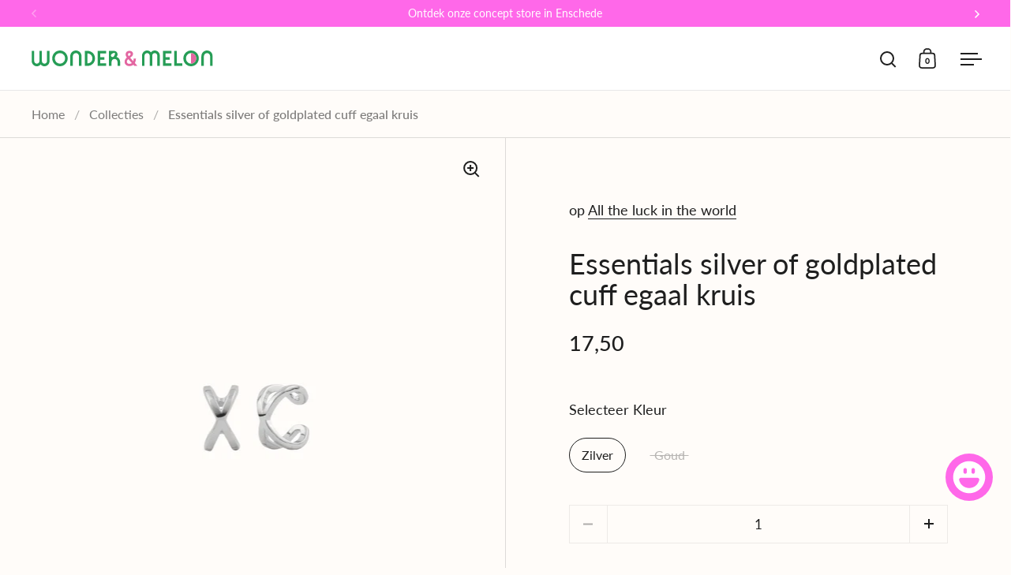

--- FILE ---
content_type: text/html; charset=utf-8
request_url: https://wonderandmelon.nl/products/essentials-silver-of-goldplated-cuff-egaal-kruis
body_size: 34717
content:
<!doctype html><html class="no-js" lang="nl" dir="ltr">
<head>

  <meta charset="utf-8">
  <meta name="viewport" content="width=device-width, initial-scale=1.0, height=device-height, minimum-scale=1.0">
  <meta http-equiv="X-UA-Compatible" content="IE=edge"><link rel="shortcut icon" href="//wonderandmelon.nl/cdn/shop/files/Favicon.svg?crop=center&height=48&v=1755265499&width=48" type="image/png" /><title>Essentials silver of goldplated cuff egaal kruis - wonder &amp; melon
</title><meta name="description" content="Koop Essentials silver of goldplated cuff egaal kruis van All the luck in the world voor slechts €17.50 bij wonder &amp; melon! Gratis verzending vanaf €75.">

<meta property="og:site_name" content="wonder &amp; melon">
<meta property="og:url" content="https://wonderandmelon.nl/products/essentials-silver-of-goldplated-cuff-egaal-kruis">
<meta property="og:title" content="Essentials silver of goldplated cuff egaal kruis - wonder &amp; melon">
<meta property="og:type" content="product">
<meta property="og:description" content="Koop Essentials silver of goldplated cuff egaal kruis van All the luck in the world voor slechts €17.50 bij wonder &amp; melon! Gratis verzending vanaf €75."><meta property="og:image" content="http://wonderandmelon.nl/cdn/shop/products/essentials-silver-of-goldplated-cuff-egaal-kruis-176683.jpg?v=1655201403">
  <meta property="og:image:secure_url" content="https://wonderandmelon.nl/cdn/shop/products/essentials-silver-of-goldplated-cuff-egaal-kruis-176683.jpg?v=1655201403">
  <meta property="og:image:width" content="1400">
  <meta property="og:image:height" content="1400"><meta property="og:price:amount" content="17,50">
  <meta property="og:price:currency" content="EUR"><meta name="twitter:card" content="summary_large_image">
<meta name="twitter:title" content="Essentials silver of goldplated cuff egaal kruis - wonder &amp; melon">
<meta name="twitter:description" content="Koop Essentials silver of goldplated cuff egaal kruis van All the luck in the world voor slechts €17.50 bij wonder &amp; melon! Gratis verzending vanaf €75."><script type="application/ld+json">
  [
    {
      "@context": "https://schema.org",
      "@type": "WebSite",
      "name": "wonder \u0026amp; melon",
      "url": "https:\/\/wonderandmelon.nl"
    },
    {
      "@context": "https://schema.org",
      "@type": "Organization",
      "name": "wonder \u0026amp; melon",
      "url": "https:\/\/wonderandmelon.nl"
    }
  ]
</script>

<script type="application/ld+json">
{
  "@context": "http://schema.org",
  "@type": "BreadcrumbList",
  "itemListElement": [
    {
      "@type": "ListItem",
      "position": 1,
      "name": "Home",
      "item": "https://wonderandmelon.nl"
    },{
        "@type": "ListItem",
        "position": 2,
        "name": "Essentials silver of goldplated cuff egaal kruis",
        "item": "https://wonderandmelon.nl/products/essentials-silver-of-goldplated-cuff-egaal-kruis"
      }]
}
</script><script type="application/ld+json">{"@context":"http:\/\/schema.org\/","@id":"\/products\/essentials-silver-of-goldplated-cuff-egaal-kruis#product","@type":"ProductGroup","brand":{"@type":"Brand","name":"All the luck in the world"},"category":"Oorbellen","description":"De Essentials Goldplated Cuff Egaal Kruis is gemaakt van verzilverd hoogwaardig messing. Voor meer informatie over materialen, klik hier. Deze prachtige cuff maakt onderdeel uit van onze Essentials collectie. Essentiële items, perfect om te worden gecombineerd met elkaar en met je favoriete sieraden. Het \"je ne sais quoi\" gevoel is de inspiratie voor deze collectie: tijdloze en klassieke ontwerpen die die ongedwongen chique uitstraling geven waar we van dromen. Eenvoudig, natuurlijk en eerlijk: hoops, cuffs en kettingen. Elegant today, classic foreverDETAILS\n\nMateriaal: Verguld messing\nHoop diameter (cm): 0,9\n","hasVariant":[{"@id":"\/products\/essentials-silver-of-goldplated-cuff-egaal-kruis?variant=39769862013007#variant","@type":"Product","gtin":"62013007","image":"https:\/\/wonderandmelon.nl\/cdn\/shop\/products\/essentials-silver-of-goldplated-cuff-egaal-kruis-176683.jpg?v=1655201403\u0026width=1920","name":"Essentials silver of goldplated cuff egaal kruis - Zilver","offers":{"@id":"\/products\/essentials-silver-of-goldplated-cuff-egaal-kruis?variant=39769862013007#offer","@type":"Offer","availability":"http:\/\/schema.org\/InStock","price":"17.50","priceCurrency":"EUR","url":"https:\/\/wonderandmelon.nl\/products\/essentials-silver-of-goldplated-cuff-egaal-kruis?variant=39769862013007"},"sku":"WM_ESC_CPC_S"},{"@id":"\/products\/essentials-silver-of-goldplated-cuff-egaal-kruis?variant=39769862078543#variant","@type":"Product","gtin":"62078543","image":"https:\/\/wonderandmelon.nl\/cdn\/shop\/products\/essentials-silver-of-goldplated-cuff-egaal-kruis-401444.jpg?v=1655201403\u0026width=1920","name":"Essentials silver of goldplated cuff egaal kruis - Goud","offers":{"@id":"\/products\/essentials-silver-of-goldplated-cuff-egaal-kruis?variant=39769862078543#offer","@type":"Offer","availability":"http:\/\/schema.org\/OutOfStock","price":"17.50","priceCurrency":"EUR","url":"https:\/\/wonderandmelon.nl\/products\/essentials-silver-of-goldplated-cuff-egaal-kruis?variant=39769862078543"},"sku":"WM_ESC_CPC_G"}],"name":"Essentials silver of goldplated cuff egaal kruis","productGroupID":"6667901763663","url":"https:\/\/wonderandmelon.nl\/products\/essentials-silver-of-goldplated-cuff-egaal-kruis"}</script><link rel="canonical" href="https://wonderandmelon.nl/products/essentials-silver-of-goldplated-cuff-egaal-kruis">

  <link rel="preconnect" href="https://cdn.shopify.com"><link rel="preconnect" href="https://fonts.shopifycdn.com" crossorigin><link href="//wonderandmelon.nl/cdn/shop/t/14/assets/theme.css?v=36559767845006230941726233088" as="style" rel="preload"><link href="//wonderandmelon.nl/cdn/shop/t/14/assets/section-header.css?v=107821480788610317671725882625" as="style" rel="preload"><link href="//wonderandmelon.nl/cdn/shop/t/14/assets/component-slider.css?v=8095672625576475451725882625" as="style" rel="preload"><link href="//wonderandmelon.nl/cdn/shop/t/14/assets/component-product-item.css?v=67732829052295125411725882624" as="style" rel="preload"><link href="//wonderandmelon.nl/cdn/shop/t/14/assets/section-main-product.css?v=178969911974351904171725882625" as="style" rel="preload"><link rel="preload" as="image" href="//wonderandmelon.nl/cdn/shop/products/essentials-silver-of-goldplated-cuff-egaal-kruis-176683.jpg?v=1655201403&width=480" imagesrcset="//wonderandmelon.nl/cdn/shop/products/essentials-silver-of-goldplated-cuff-egaal-kruis-176683.jpg?v=1655201403&width=240 240w,//wonderandmelon.nl/cdn/shop/products/essentials-silver-of-goldplated-cuff-egaal-kruis-176683.jpg?v=1655201403&width=360 360w,//wonderandmelon.nl/cdn/shop/products/essentials-silver-of-goldplated-cuff-egaal-kruis-176683.jpg?v=1655201403&width=420 420w,//wonderandmelon.nl/cdn/shop/products/essentials-silver-of-goldplated-cuff-egaal-kruis-176683.jpg?v=1655201403&width=480 480w,//wonderandmelon.nl/cdn/shop/products/essentials-silver-of-goldplated-cuff-egaal-kruis-176683.jpg?v=1655201403&width=640 640w,//wonderandmelon.nl/cdn/shop/products/essentials-silver-of-goldplated-cuff-egaal-kruis-176683.jpg?v=1655201403&width=840 840w,//wonderandmelon.nl/cdn/shop/products/essentials-silver-of-goldplated-cuff-egaal-kruis-176683.jpg?v=1655201403&width=1080 1080w,//wonderandmelon.nl/cdn/shop/products/essentials-silver-of-goldplated-cuff-egaal-kruis-176683.jpg?v=1655201403&width=1280 1280w" imagesizes="(max-width: 1024px) and (orientation: portrait) 100vw, (max-width: 768px) 100vw, 50vw"><link rel="preload" href="//wonderandmelon.nl/cdn/fonts/lato/lato_n4.c3b93d431f0091c8be23185e15c9d1fee1e971c5.woff2" as="font" type="font/woff2" crossorigin><link rel="preload" href="//wonderandmelon.nl/cdn/fonts/lato/lato_n4.c3b93d431f0091c8be23185e15c9d1fee1e971c5.woff2" as="font" type="font/woff2" crossorigin><style>



@font-face {
  font-family: Lato;
  font-weight: 400;
  font-style: normal;
  font-display: swap;
  src: url("//wonderandmelon.nl/cdn/fonts/lato/lato_n4.c3b93d431f0091c8be23185e15c9d1fee1e971c5.woff2") format("woff2"),
       url("//wonderandmelon.nl/cdn/fonts/lato/lato_n4.d5c00c781efb195594fd2fd4ad04f7882949e327.woff") format("woff");
}
@font-face {
  font-family: Lato;
  font-weight: 400;
  font-style: normal;
  font-display: swap;
  src: url("//wonderandmelon.nl/cdn/fonts/lato/lato_n4.c3b93d431f0091c8be23185e15c9d1fee1e971c5.woff2") format("woff2"),
       url("//wonderandmelon.nl/cdn/fonts/lato/lato_n4.d5c00c781efb195594fd2fd4ad04f7882949e327.woff") format("woff");
}
@font-face {
  font-family: Lato;
  font-weight: 500;
  font-style: normal;
  font-display: swap;
  src: url("//wonderandmelon.nl/cdn/fonts/lato/lato_n5.b2fec044fbe05725e71d90882e5f3b21dae2efbd.woff2") format("woff2"),
       url("//wonderandmelon.nl/cdn/fonts/lato/lato_n5.f25a9a5c73ff9372e69074488f99e8ac702b5447.woff") format("woff");
}
@font-face {
  font-family: Lato;
  font-weight: 400;
  font-style: italic;
  font-display: swap;
  src: url("//wonderandmelon.nl/cdn/fonts/lato/lato_i4.09c847adc47c2fefc3368f2e241a3712168bc4b6.woff2") format("woff2"),
       url("//wonderandmelon.nl/cdn/fonts/lato/lato_i4.3c7d9eb6c1b0a2bf62d892c3ee4582b016d0f30c.woff") format("woff");
}
</style>
<style>

  :root {

    /* Main color scheme */

    --main-text: #1e1e1e;
    --main-text-hover: rgba(30, 30, 30, 0.82);
    --main-text-foreground: #fff;
    
    --main-background: #fffcf9;
    --main-background-secondary: rgba(30, 30, 30, 0.18);
    --main-background-third: rgba(30, 30, 30, 0.03);
    --main-borders: rgba(30, 30, 30, 0.08);
    --grid-borders: rgba(30, 30, 30, 0.15);

    /* Header & sidebars color scheme */
    
    --header-text: #1e1e1e;
    --header-text-foreground: #fff;
    
    --header-background: #ffffff;
    --header-background-secondary: rgba(30, 30, 30, 0.18);
    --header-borders: rgba(30, 30, 30, 0.08);
    --header-grid-borders: rgba(30, 30, 30, 0.1);--cart-image-border: 1px solid #17372e;/* Footer color scheme */

    --footer-text: ;
    --footer-text-foreground: #fff;
    
    --footer-background: ;
    --footer-background-secondary: ;
    --footer-borders: ;

    --grid-image-padding: 5%;
    --grid-image-background: #ffffff;

    /* Buttons radius */

    --buttons-radius: 30px;

    /* Font variables */

    --font-stack-headings: Lato, sans-serif;
    --font-weight-headings: 400;
    --font-style-headings: normal;

    --font-stack-body: Lato, sans-serif;
    --font-weight-body: 400;--font-weight-body-bold: 500;--font-style-body: normal;

    --base-headings-size: 60;
    --base-headings-line: 1.1;
    --base-body-size: 18;
    --base-body-line: 1.4;

  }

  select, .regular-select-cover, .facets__disclosure:after {
    background-image: url("data:image/svg+xml,%0A%3Csvg width='14' height='9' viewBox='0 0 14 9' fill='none' xmlns='http://www.w3.org/2000/svg'%3E%3Cpath d='M8.42815 7.47604L7.01394 8.89025L0.528658 2.40497L1.94287 0.990753L8.42815 7.47604Z' fill='rgb(30, 30, 30)'/%3E%3Cpath d='M6.98591 8.89025L5.5717 7.47604L12.057 0.990755L13.4712 2.40497L6.98591 8.89025Z' fill='rgb(30, 30, 30)'/%3E%3C/svg%3E%0A");
  }</style><link href="//wonderandmelon.nl/cdn/shop/t/14/assets/theme.css?v=36559767845006230941726233088" rel="stylesheet" type="text/css" media="all" />

  <script>window.performance && window.performance.mark && window.performance.mark('shopify.content_for_header.start');</script><meta name="google-site-verification" content="z4GPz8VqHwaU8hmnD7qa5k8fHnfoIXt1399dHXWZOM0">
<meta id="shopify-digital-wallet" name="shopify-digital-wallet" content="/29581574223/digital_wallets/dialog">
<meta name="shopify-checkout-api-token" content="9046dabb6fb672ed09aea8edb0f44728">
<link rel="alternate" type="application/json+oembed" href="https://wonderandmelon.nl/products/essentials-silver-of-goldplated-cuff-egaal-kruis.oembed">
<script async="async" src="/checkouts/internal/preloads.js?locale=nl-NL"></script>
<script id="apple-pay-shop-capabilities" type="application/json">{"shopId":29581574223,"countryCode":"NL","currencyCode":"EUR","merchantCapabilities":["supports3DS"],"merchantId":"gid:\/\/shopify\/Shop\/29581574223","merchantName":"wonder \u0026 melon","requiredBillingContactFields":["postalAddress","email"],"requiredShippingContactFields":["postalAddress","email"],"shippingType":"shipping","supportedNetworks":["visa","maestro","masterCard","amex"],"total":{"type":"pending","label":"wonder \u0026 melon","amount":"1.00"},"shopifyPaymentsEnabled":true,"supportsSubscriptions":true}</script>
<script id="shopify-features" type="application/json">{"accessToken":"9046dabb6fb672ed09aea8edb0f44728","betas":["rich-media-storefront-analytics"],"domain":"wonderandmelon.nl","predictiveSearch":true,"shopId":29581574223,"locale":"nl"}</script>
<script>var Shopify = Shopify || {};
Shopify.shop = "myperfectinterior.myshopify.com";
Shopify.locale = "nl";
Shopify.currency = {"active":"EUR","rate":"1.0"};
Shopify.country = "NL";
Shopify.theme = {"name":"Wonder \u0026 Melon Live","id":164719526220,"schema_name":"Split","schema_version":"4.3.1","theme_store_id":842,"role":"main"};
Shopify.theme.handle = "null";
Shopify.theme.style = {"id":null,"handle":null};
Shopify.cdnHost = "wonderandmelon.nl/cdn";
Shopify.routes = Shopify.routes || {};
Shopify.routes.root = "/";</script>
<script type="module">!function(o){(o.Shopify=o.Shopify||{}).modules=!0}(window);</script>
<script>!function(o){function n(){var o=[];function n(){o.push(Array.prototype.slice.apply(arguments))}return n.q=o,n}var t=o.Shopify=o.Shopify||{};t.loadFeatures=n(),t.autoloadFeatures=n()}(window);</script>
<script id="shop-js-analytics" type="application/json">{"pageType":"product"}</script>
<script defer="defer" async type="module" src="//wonderandmelon.nl/cdn/shopifycloud/shop-js/modules/v2/client.init-shop-cart-sync_C6i3jkHJ.nl.esm.js"></script>
<script defer="defer" async type="module" src="//wonderandmelon.nl/cdn/shopifycloud/shop-js/modules/v2/chunk.common_BswcWXXM.esm.js"></script>
<script type="module">
  await import("//wonderandmelon.nl/cdn/shopifycloud/shop-js/modules/v2/client.init-shop-cart-sync_C6i3jkHJ.nl.esm.js");
await import("//wonderandmelon.nl/cdn/shopifycloud/shop-js/modules/v2/chunk.common_BswcWXXM.esm.js");

  window.Shopify.SignInWithShop?.initShopCartSync?.({"fedCMEnabled":true,"windoidEnabled":true});

</script>
<script>(function() {
  var isLoaded = false;
  function asyncLoad() {
    if (isLoaded) return;
    isLoaded = true;
    var urls = ["https:\/\/www.webwinkelkeur.nl\/apps\/shopify\/script.php?shop=myperfectinterior.myshopify.com","https:\/\/image-optimizer.salessquad.co.uk\/scripts\/tiny_img_not_found_notifier_4da91011b45a625c9e6fb36b8d651a8c.js?shop=myperfectinterior.myshopify.com","https:\/\/static.klaviyo.com\/onsite\/js\/klaviyo.js?company_id=UjCnYc\u0026shop=myperfectinterior.myshopify.com","https:\/\/static.klaviyo.com\/onsite\/js\/klaviyo.js?company_id=UjCnYc\u0026shop=myperfectinterior.myshopify.com"];
    for (var i = 0; i < urls.length; i++) {
      var s = document.createElement('script');
      s.type = 'text/javascript';
      s.async = true;
      s.src = urls[i];
      var x = document.getElementsByTagName('script')[0];
      x.parentNode.insertBefore(s, x);
    }
  };
  if(window.attachEvent) {
    window.attachEvent('onload', asyncLoad);
  } else {
    window.addEventListener('load', asyncLoad, false);
  }
})();</script>
<script id="__st">var __st={"a":29581574223,"offset":3600,"reqid":"06d6ad5e-7e74-4d8d-85ed-505638b60809-1768915218","pageurl":"wonderandmelon.nl\/products\/essentials-silver-of-goldplated-cuff-egaal-kruis","u":"173eb3e4fb0d","p":"product","rtyp":"product","rid":6667901763663};</script>
<script>window.ShopifyPaypalV4VisibilityTracking = true;</script>
<script id="captcha-bootstrap">!function(){'use strict';const t='contact',e='account',n='new_comment',o=[[t,t],['blogs',n],['comments',n],[t,'customer']],c=[[e,'customer_login'],[e,'guest_login'],[e,'recover_customer_password'],[e,'create_customer']],r=t=>t.map((([t,e])=>`form[action*='/${t}']:not([data-nocaptcha='true']) input[name='form_type'][value='${e}']`)).join(','),a=t=>()=>t?[...document.querySelectorAll(t)].map((t=>t.form)):[];function s(){const t=[...o],e=r(t);return a(e)}const i='password',u='form_key',d=['recaptcha-v3-token','g-recaptcha-response','h-captcha-response',i],f=()=>{try{return window.sessionStorage}catch{return}},m='__shopify_v',_=t=>t.elements[u];function p(t,e,n=!1){try{const o=window.sessionStorage,c=JSON.parse(o.getItem(e)),{data:r}=function(t){const{data:e,action:n}=t;return t[m]||n?{data:e,action:n}:{data:t,action:n}}(c);for(const[e,n]of Object.entries(r))t.elements[e]&&(t.elements[e].value=n);n&&o.removeItem(e)}catch(o){console.error('form repopulation failed',{error:o})}}const l='form_type',E='cptcha';function T(t){t.dataset[E]=!0}const w=window,h=w.document,L='Shopify',v='ce_forms',y='captcha';let A=!1;((t,e)=>{const n=(g='f06e6c50-85a8-45c8-87d0-21a2b65856fe',I='https://cdn.shopify.com/shopifycloud/storefront-forms-hcaptcha/ce_storefront_forms_captcha_hcaptcha.v1.5.2.iife.js',D={infoText:'Beschermd door hCaptcha',privacyText:'Privacy',termsText:'Voorwaarden'},(t,e,n)=>{const o=w[L][v],c=o.bindForm;if(c)return c(t,g,e,D).then(n);var r;o.q.push([[t,g,e,D],n]),r=I,A||(h.body.append(Object.assign(h.createElement('script'),{id:'captcha-provider',async:!0,src:r})),A=!0)});var g,I,D;w[L]=w[L]||{},w[L][v]=w[L][v]||{},w[L][v].q=[],w[L][y]=w[L][y]||{},w[L][y].protect=function(t,e){n(t,void 0,e),T(t)},Object.freeze(w[L][y]),function(t,e,n,w,h,L){const[v,y,A,g]=function(t,e,n){const i=e?o:[],u=t?c:[],d=[...i,...u],f=r(d),m=r(i),_=r(d.filter((([t,e])=>n.includes(e))));return[a(f),a(m),a(_),s()]}(w,h,L),I=t=>{const e=t.target;return e instanceof HTMLFormElement?e:e&&e.form},D=t=>v().includes(t);t.addEventListener('submit',(t=>{const e=I(t);if(!e)return;const n=D(e)&&!e.dataset.hcaptchaBound&&!e.dataset.recaptchaBound,o=_(e),c=g().includes(e)&&(!o||!o.value);(n||c)&&t.preventDefault(),c&&!n&&(function(t){try{if(!f())return;!function(t){const e=f();if(!e)return;const n=_(t);if(!n)return;const o=n.value;o&&e.removeItem(o)}(t);const e=Array.from(Array(32),(()=>Math.random().toString(36)[2])).join('');!function(t,e){_(t)||t.append(Object.assign(document.createElement('input'),{type:'hidden',name:u})),t.elements[u].value=e}(t,e),function(t,e){const n=f();if(!n)return;const o=[...t.querySelectorAll(`input[type='${i}']`)].map((({name:t})=>t)),c=[...d,...o],r={};for(const[a,s]of new FormData(t).entries())c.includes(a)||(r[a]=s);n.setItem(e,JSON.stringify({[m]:1,action:t.action,data:r}))}(t,e)}catch(e){console.error('failed to persist form',e)}}(e),e.submit())}));const S=(t,e)=>{t&&!t.dataset[E]&&(n(t,e.some((e=>e===t))),T(t))};for(const o of['focusin','change'])t.addEventListener(o,(t=>{const e=I(t);D(e)&&S(e,y())}));const B=e.get('form_key'),M=e.get(l),P=B&&M;t.addEventListener('DOMContentLoaded',(()=>{const t=y();if(P)for(const e of t)e.elements[l].value===M&&p(e,B);[...new Set([...A(),...v().filter((t=>'true'===t.dataset.shopifyCaptcha))])].forEach((e=>S(e,t)))}))}(h,new URLSearchParams(w.location.search),n,t,e,['guest_login'])})(!0,!0)}();</script>
<script integrity="sha256-4kQ18oKyAcykRKYeNunJcIwy7WH5gtpwJnB7kiuLZ1E=" data-source-attribution="shopify.loadfeatures" defer="defer" src="//wonderandmelon.nl/cdn/shopifycloud/storefront/assets/storefront/load_feature-a0a9edcb.js" crossorigin="anonymous"></script>
<script data-source-attribution="shopify.dynamic_checkout.dynamic.init">var Shopify=Shopify||{};Shopify.PaymentButton=Shopify.PaymentButton||{isStorefrontPortableWallets:!0,init:function(){window.Shopify.PaymentButton.init=function(){};var t=document.createElement("script");t.src="https://wonderandmelon.nl/cdn/shopifycloud/portable-wallets/latest/portable-wallets.nl.js",t.type="module",document.head.appendChild(t)}};
</script>
<script data-source-attribution="shopify.dynamic_checkout.buyer_consent">
  function portableWalletsHideBuyerConsent(e){var t=document.getElementById("shopify-buyer-consent"),n=document.getElementById("shopify-subscription-policy-button");t&&n&&(t.classList.add("hidden"),t.setAttribute("aria-hidden","true"),n.removeEventListener("click",e))}function portableWalletsShowBuyerConsent(e){var t=document.getElementById("shopify-buyer-consent"),n=document.getElementById("shopify-subscription-policy-button");t&&n&&(t.classList.remove("hidden"),t.removeAttribute("aria-hidden"),n.addEventListener("click",e))}window.Shopify?.PaymentButton&&(window.Shopify.PaymentButton.hideBuyerConsent=portableWalletsHideBuyerConsent,window.Shopify.PaymentButton.showBuyerConsent=portableWalletsShowBuyerConsent);
</script>
<script data-source-attribution="shopify.dynamic_checkout.cart.bootstrap">document.addEventListener("DOMContentLoaded",(function(){function t(){return document.querySelector("shopify-accelerated-checkout-cart, shopify-accelerated-checkout")}if(t())Shopify.PaymentButton.init();else{new MutationObserver((function(e,n){t()&&(Shopify.PaymentButton.init(),n.disconnect())})).observe(document.body,{childList:!0,subtree:!0})}}));
</script>
<script id='scb4127' type='text/javascript' async='' src='https://wonderandmelon.nl/cdn/shopifycloud/privacy-banner/storefront-banner.js'></script><link id="shopify-accelerated-checkout-styles" rel="stylesheet" media="screen" href="https://wonderandmelon.nl/cdn/shopifycloud/portable-wallets/latest/accelerated-checkout-backwards-compat.css" crossorigin="anonymous">
<style id="shopify-accelerated-checkout-cart">
        #shopify-buyer-consent {
  margin-top: 1em;
  display: inline-block;
  width: 100%;
}

#shopify-buyer-consent.hidden {
  display: none;
}

#shopify-subscription-policy-button {
  background: none;
  border: none;
  padding: 0;
  text-decoration: underline;
  font-size: inherit;
  cursor: pointer;
}

#shopify-subscription-policy-button::before {
  box-shadow: none;
}

      </style>

<script>window.performance && window.performance.mark && window.performance.mark('shopify.content_for_header.end');</script>

  <script>
    const rbi = [];
    const ribSetSize = (img) => {
      if ( img.offsetWidth / parseInt(img.dataset.ratio) < img.offsetHeight ) {
        img.setAttribute('sizes', `${Math.ceil(img.offsetHeight * parseInt(img.dataset.ratio))}px`);
      } else {
        img.setAttribute('sizes', `${Math.ceil(img.offsetWidth)}px`);
      }
    }
    function debounce(fn, wait) {
      let t;
      return (...args) => {
        clearTimeout(t);
        t = setTimeout(() => fn.apply(this, args), wait);
      };
    }
    window.KEYCODES = {
      TAB: 9,
      ESC: 27,
      DOWN: 40,
      RIGHT: 39,
      UP: 38,
      LEFT: 37,
      RETURN: 13
    };
    window.addEventListener('resize', debounce(()=>{
      for ( let img of rbi ) {
        ribSetSize(img);
      }
    }, 250));
  </script>

  <script>
    const ProductHeaderHelper = productSelector => {
      const originalHeader = document.querySelector(`${productSelector} .product-header`);
      let duplicateHeader = document.createElement('div');
      duplicateHeader.classList = 'product-header product-header--mobile';
      duplicateHeader.innerHTML = document.querySelector(`${productSelector} product-header`).innerHTML;
      duplicateHeader.querySelector('.price-reviews').id = "";
      document.querySelector(`${productSelector}`).prepend(duplicateHeader);
      const headerObserver = new MutationObserver(mutations=>{
        for ( const mutation of mutations ) {
          duplicateHeader.innerHTML = originalHeader.innerHTML;
        }
      });
      headerObserver.observe(originalHeader,{ attributes: false, childList: true, subtree: true })
    }
  </script><noscript>
    <link rel="stylesheet" href="//wonderandmelon.nl/cdn/shop/t/14/assets/theme-noscript.css?v=143651147855901250301725882625">
  </noscript>

  <script src="//wonderandmelon.nl/cdn/shop/t/14/assets/component-video-background.js?v=144337521800850417181725882625" defer></script>

<!-- BEGIN app block: shopify://apps/instant-section-page-builder/blocks/instant_core/927e19d9-4e68-41db-99c7-d8debdc1f80d -->
<script>
window.Instant = {
  initialized: true,
  initializedAppEmbed: true,
  initializedVersion: 'latest',
  swiperScriptUrl: 'https://cdn.shopify.com/extensions/019bc6a9-73b5-7215-ba7a-5c83a88c0b68/instant-shopify-66/assets/swiper-bundle.min.js'
};
</script>

<!-- END app block --><script src="https://cdn.shopify.com/extensions/019bc6a9-73b5-7215-ba7a-5c83a88c0b68/instant-shopify-66/assets/instant-core.min.js" type="text/javascript" defer="defer"></script>
<script src="https://cdn.shopify.com/extensions/e4b3a77b-20c9-4161-b1bb-deb87046128d/inbox-1253/assets/inbox-chat-loader.js" type="text/javascript" defer="defer"></script>
<link href="https://monorail-edge.shopifysvc.com" rel="dns-prefetch">
<script>(function(){if ("sendBeacon" in navigator && "performance" in window) {try {var session_token_from_headers = performance.getEntriesByType('navigation')[0].serverTiming.find(x => x.name == '_s').description;} catch {var session_token_from_headers = undefined;}var session_cookie_matches = document.cookie.match(/_shopify_s=([^;]*)/);var session_token_from_cookie = session_cookie_matches && session_cookie_matches.length === 2 ? session_cookie_matches[1] : "";var session_token = session_token_from_headers || session_token_from_cookie || "";function handle_abandonment_event(e) {var entries = performance.getEntries().filter(function(entry) {return /monorail-edge.shopifysvc.com/.test(entry.name);});if (!window.abandonment_tracked && entries.length === 0) {window.abandonment_tracked = true;var currentMs = Date.now();var navigation_start = performance.timing.navigationStart;var payload = {shop_id: 29581574223,url: window.location.href,navigation_start,duration: currentMs - navigation_start,session_token,page_type: "product"};window.navigator.sendBeacon("https://monorail-edge.shopifysvc.com/v1/produce", JSON.stringify({schema_id: "online_store_buyer_site_abandonment/1.1",payload: payload,metadata: {event_created_at_ms: currentMs,event_sent_at_ms: currentMs}}));}}window.addEventListener('pagehide', handle_abandonment_event);}}());</script>
<script id="web-pixels-manager-setup">(function e(e,d,r,n,o){if(void 0===o&&(o={}),!Boolean(null===(a=null===(i=window.Shopify)||void 0===i?void 0:i.analytics)||void 0===a?void 0:a.replayQueue)){var i,a;window.Shopify=window.Shopify||{};var t=window.Shopify;t.analytics=t.analytics||{};var s=t.analytics;s.replayQueue=[],s.publish=function(e,d,r){return s.replayQueue.push([e,d,r]),!0};try{self.performance.mark("wpm:start")}catch(e){}var l=function(){var e={modern:/Edge?\/(1{2}[4-9]|1[2-9]\d|[2-9]\d{2}|\d{4,})\.\d+(\.\d+|)|Firefox\/(1{2}[4-9]|1[2-9]\d|[2-9]\d{2}|\d{4,})\.\d+(\.\d+|)|Chrom(ium|e)\/(9{2}|\d{3,})\.\d+(\.\d+|)|(Maci|X1{2}).+ Version\/(15\.\d+|(1[6-9]|[2-9]\d|\d{3,})\.\d+)([,.]\d+|)( \(\w+\)|)( Mobile\/\w+|) Safari\/|Chrome.+OPR\/(9{2}|\d{3,})\.\d+\.\d+|(CPU[ +]OS|iPhone[ +]OS|CPU[ +]iPhone|CPU IPhone OS|CPU iPad OS)[ +]+(15[._]\d+|(1[6-9]|[2-9]\d|\d{3,})[._]\d+)([._]\d+|)|Android:?[ /-](13[3-9]|1[4-9]\d|[2-9]\d{2}|\d{4,})(\.\d+|)(\.\d+|)|Android.+Firefox\/(13[5-9]|1[4-9]\d|[2-9]\d{2}|\d{4,})\.\d+(\.\d+|)|Android.+Chrom(ium|e)\/(13[3-9]|1[4-9]\d|[2-9]\d{2}|\d{4,})\.\d+(\.\d+|)|SamsungBrowser\/([2-9]\d|\d{3,})\.\d+/,legacy:/Edge?\/(1[6-9]|[2-9]\d|\d{3,})\.\d+(\.\d+|)|Firefox\/(5[4-9]|[6-9]\d|\d{3,})\.\d+(\.\d+|)|Chrom(ium|e)\/(5[1-9]|[6-9]\d|\d{3,})\.\d+(\.\d+|)([\d.]+$|.*Safari\/(?![\d.]+ Edge\/[\d.]+$))|(Maci|X1{2}).+ Version\/(10\.\d+|(1[1-9]|[2-9]\d|\d{3,})\.\d+)([,.]\d+|)( \(\w+\)|)( Mobile\/\w+|) Safari\/|Chrome.+OPR\/(3[89]|[4-9]\d|\d{3,})\.\d+\.\d+|(CPU[ +]OS|iPhone[ +]OS|CPU[ +]iPhone|CPU IPhone OS|CPU iPad OS)[ +]+(10[._]\d+|(1[1-9]|[2-9]\d|\d{3,})[._]\d+)([._]\d+|)|Android:?[ /-](13[3-9]|1[4-9]\d|[2-9]\d{2}|\d{4,})(\.\d+|)(\.\d+|)|Mobile Safari.+OPR\/([89]\d|\d{3,})\.\d+\.\d+|Android.+Firefox\/(13[5-9]|1[4-9]\d|[2-9]\d{2}|\d{4,})\.\d+(\.\d+|)|Android.+Chrom(ium|e)\/(13[3-9]|1[4-9]\d|[2-9]\d{2}|\d{4,})\.\d+(\.\d+|)|Android.+(UC? ?Browser|UCWEB|U3)[ /]?(15\.([5-9]|\d{2,})|(1[6-9]|[2-9]\d|\d{3,})\.\d+)\.\d+|SamsungBrowser\/(5\.\d+|([6-9]|\d{2,})\.\d+)|Android.+MQ{2}Browser\/(14(\.(9|\d{2,})|)|(1[5-9]|[2-9]\d|\d{3,})(\.\d+|))(\.\d+|)|K[Aa][Ii]OS\/(3\.\d+|([4-9]|\d{2,})\.\d+)(\.\d+|)/},d=e.modern,r=e.legacy,n=navigator.userAgent;return n.match(d)?"modern":n.match(r)?"legacy":"unknown"}(),u="modern"===l?"modern":"legacy",c=(null!=n?n:{modern:"",legacy:""})[u],f=function(e){return[e.baseUrl,"/wpm","/b",e.hashVersion,"modern"===e.buildTarget?"m":"l",".js"].join("")}({baseUrl:d,hashVersion:r,buildTarget:u}),m=function(e){var d=e.version,r=e.bundleTarget,n=e.surface,o=e.pageUrl,i=e.monorailEndpoint;return{emit:function(e){var a=e.status,t=e.errorMsg,s=(new Date).getTime(),l=JSON.stringify({metadata:{event_sent_at_ms:s},events:[{schema_id:"web_pixels_manager_load/3.1",payload:{version:d,bundle_target:r,page_url:o,status:a,surface:n,error_msg:t},metadata:{event_created_at_ms:s}}]});if(!i)return console&&console.warn&&console.warn("[Web Pixels Manager] No Monorail endpoint provided, skipping logging."),!1;try{return self.navigator.sendBeacon.bind(self.navigator)(i,l)}catch(e){}var u=new XMLHttpRequest;try{return u.open("POST",i,!0),u.setRequestHeader("Content-Type","text/plain"),u.send(l),!0}catch(e){return console&&console.warn&&console.warn("[Web Pixels Manager] Got an unhandled error while logging to Monorail."),!1}}}}({version:r,bundleTarget:l,surface:e.surface,pageUrl:self.location.href,monorailEndpoint:e.monorailEndpoint});try{o.browserTarget=l,function(e){var d=e.src,r=e.async,n=void 0===r||r,o=e.onload,i=e.onerror,a=e.sri,t=e.scriptDataAttributes,s=void 0===t?{}:t,l=document.createElement("script"),u=document.querySelector("head"),c=document.querySelector("body");if(l.async=n,l.src=d,a&&(l.integrity=a,l.crossOrigin="anonymous"),s)for(var f in s)if(Object.prototype.hasOwnProperty.call(s,f))try{l.dataset[f]=s[f]}catch(e){}if(o&&l.addEventListener("load",o),i&&l.addEventListener("error",i),u)u.appendChild(l);else{if(!c)throw new Error("Did not find a head or body element to append the script");c.appendChild(l)}}({src:f,async:!0,onload:function(){if(!function(){var e,d;return Boolean(null===(d=null===(e=window.Shopify)||void 0===e?void 0:e.analytics)||void 0===d?void 0:d.initialized)}()){var d=window.webPixelsManager.init(e)||void 0;if(d){var r=window.Shopify.analytics;r.replayQueue.forEach((function(e){var r=e[0],n=e[1],o=e[2];d.publishCustomEvent(r,n,o)})),r.replayQueue=[],r.publish=d.publishCustomEvent,r.visitor=d.visitor,r.initialized=!0}}},onerror:function(){return m.emit({status:"failed",errorMsg:"".concat(f," has failed to load")})},sri:function(e){var d=/^sha384-[A-Za-z0-9+/=]+$/;return"string"==typeof e&&d.test(e)}(c)?c:"",scriptDataAttributes:o}),m.emit({status:"loading"})}catch(e){m.emit({status:"failed",errorMsg:(null==e?void 0:e.message)||"Unknown error"})}}})({shopId: 29581574223,storefrontBaseUrl: "https://wonderandmelon.nl",extensionsBaseUrl: "https://extensions.shopifycdn.com/cdn/shopifycloud/web-pixels-manager",monorailEndpoint: "https://monorail-edge.shopifysvc.com/unstable/produce_batch",surface: "storefront-renderer",enabledBetaFlags: ["2dca8a86"],webPixelsConfigList: [{"id":"908788044","configuration":"{\"config\":\"{\\\"pixel_id\\\":\\\"AW-10822204444\\\",\\\"target_country\\\":\\\"NL\\\",\\\"gtag_events\\\":[{\\\"type\\\":\\\"begin_checkout\\\",\\\"action_label\\\":\\\"AW-10822204444\\\"},{\\\"type\\\":\\\"search\\\",\\\"action_label\\\":\\\"AW-10822204444\\\"},{\\\"type\\\":\\\"view_item\\\",\\\"action_label\\\":[\\\"AW-10822204444\\\",\\\"MC-9316XL4WHL\\\"]},{\\\"type\\\":\\\"purchase\\\",\\\"action_label\\\":[\\\"AW-10822204444\\\",\\\"MC-9316XL4WHL\\\"]},{\\\"type\\\":\\\"page_view\\\",\\\"action_label\\\":[\\\"AW-10822204444\\\",\\\"MC-9316XL4WHL\\\"]},{\\\"type\\\":\\\"add_payment_info\\\",\\\"action_label\\\":\\\"AW-10822204444\\\"},{\\\"type\\\":\\\"add_to_cart\\\",\\\"action_label\\\":\\\"AW-10822204444\\\"}],\\\"enable_monitoring_mode\\\":false}\"}","eventPayloadVersion":"v1","runtimeContext":"OPEN","scriptVersion":"b2a88bafab3e21179ed38636efcd8a93","type":"APP","apiClientId":1780363,"privacyPurposes":[],"dataSharingAdjustments":{"protectedCustomerApprovalScopes":["read_customer_address","read_customer_email","read_customer_name","read_customer_personal_data","read_customer_phone"]}},{"id":"382697804","configuration":"{\"pixel_id\":\"622542725465423\",\"pixel_type\":\"facebook_pixel\",\"metaapp_system_user_token\":\"-\"}","eventPayloadVersion":"v1","runtimeContext":"OPEN","scriptVersion":"ca16bc87fe92b6042fbaa3acc2fbdaa6","type":"APP","apiClientId":2329312,"privacyPurposes":["ANALYTICS","MARKETING","SALE_OF_DATA"],"dataSharingAdjustments":{"protectedCustomerApprovalScopes":["read_customer_address","read_customer_email","read_customer_name","read_customer_personal_data","read_customer_phone"]}},{"id":"150995276","configuration":"{\"tagID\":\"2613625394784\"}","eventPayloadVersion":"v1","runtimeContext":"STRICT","scriptVersion":"18031546ee651571ed29edbe71a3550b","type":"APP","apiClientId":3009811,"privacyPurposes":["ANALYTICS","MARKETING","SALE_OF_DATA"],"dataSharingAdjustments":{"protectedCustomerApprovalScopes":["read_customer_address","read_customer_email","read_customer_name","read_customer_personal_data","read_customer_phone"]}},{"id":"shopify-app-pixel","configuration":"{}","eventPayloadVersion":"v1","runtimeContext":"STRICT","scriptVersion":"0450","apiClientId":"shopify-pixel","type":"APP","privacyPurposes":["ANALYTICS","MARKETING"]},{"id":"shopify-custom-pixel","eventPayloadVersion":"v1","runtimeContext":"LAX","scriptVersion":"0450","apiClientId":"shopify-pixel","type":"CUSTOM","privacyPurposes":["ANALYTICS","MARKETING"]}],isMerchantRequest: false,initData: {"shop":{"name":"wonder \u0026 melon","paymentSettings":{"currencyCode":"EUR"},"myshopifyDomain":"myperfectinterior.myshopify.com","countryCode":"NL","storefrontUrl":"https:\/\/wonderandmelon.nl"},"customer":null,"cart":null,"checkout":null,"productVariants":[{"price":{"amount":17.5,"currencyCode":"EUR"},"product":{"title":"Essentials silver of goldplated cuff egaal kruis","vendor":"All the luck in the world","id":"6667901763663","untranslatedTitle":"Essentials silver of goldplated cuff egaal kruis","url":"\/products\/essentials-silver-of-goldplated-cuff-egaal-kruis","type":"Oorbellen"},"id":"39769862013007","image":{"src":"\/\/wonderandmelon.nl\/cdn\/shop\/products\/essentials-silver-of-goldplated-cuff-egaal-kruis-176683.jpg?v=1655201403"},"sku":"WM_ESC_CPC_S","title":"Zilver","untranslatedTitle":"Zilver"},{"price":{"amount":17.5,"currencyCode":"EUR"},"product":{"title":"Essentials silver of goldplated cuff egaal kruis","vendor":"All the luck in the world","id":"6667901763663","untranslatedTitle":"Essentials silver of goldplated cuff egaal kruis","url":"\/products\/essentials-silver-of-goldplated-cuff-egaal-kruis","type":"Oorbellen"},"id":"39769862078543","image":{"src":"\/\/wonderandmelon.nl\/cdn\/shop\/products\/essentials-silver-of-goldplated-cuff-egaal-kruis-401444.jpg?v=1655201403"},"sku":"WM_ESC_CPC_G","title":"Goud","untranslatedTitle":"Goud"}],"purchasingCompany":null},},"https://wonderandmelon.nl/cdn","fcfee988w5aeb613cpc8e4bc33m6693e112",{"modern":"","legacy":""},{"shopId":"29581574223","storefrontBaseUrl":"https:\/\/wonderandmelon.nl","extensionBaseUrl":"https:\/\/extensions.shopifycdn.com\/cdn\/shopifycloud\/web-pixels-manager","surface":"storefront-renderer","enabledBetaFlags":"[\"2dca8a86\"]","isMerchantRequest":"false","hashVersion":"fcfee988w5aeb613cpc8e4bc33m6693e112","publish":"custom","events":"[[\"page_viewed\",{}],[\"product_viewed\",{\"productVariant\":{\"price\":{\"amount\":17.5,\"currencyCode\":\"EUR\"},\"product\":{\"title\":\"Essentials silver of goldplated cuff egaal kruis\",\"vendor\":\"All the luck in the world\",\"id\":\"6667901763663\",\"untranslatedTitle\":\"Essentials silver of goldplated cuff egaal kruis\",\"url\":\"\/products\/essentials-silver-of-goldplated-cuff-egaal-kruis\",\"type\":\"Oorbellen\"},\"id\":\"39769862013007\",\"image\":{\"src\":\"\/\/wonderandmelon.nl\/cdn\/shop\/products\/essentials-silver-of-goldplated-cuff-egaal-kruis-176683.jpg?v=1655201403\"},\"sku\":\"WM_ESC_CPC_S\",\"title\":\"Zilver\",\"untranslatedTitle\":\"Zilver\"}}]]"});</script><script>
  window.ShopifyAnalytics = window.ShopifyAnalytics || {};
  window.ShopifyAnalytics.meta = window.ShopifyAnalytics.meta || {};
  window.ShopifyAnalytics.meta.currency = 'EUR';
  var meta = {"product":{"id":6667901763663,"gid":"gid:\/\/shopify\/Product\/6667901763663","vendor":"All the luck in the world","type":"Oorbellen","handle":"essentials-silver-of-goldplated-cuff-egaal-kruis","variants":[{"id":39769862013007,"price":1750,"name":"Essentials silver of goldplated cuff egaal kruis - Zilver","public_title":"Zilver","sku":"WM_ESC_CPC_S"},{"id":39769862078543,"price":1750,"name":"Essentials silver of goldplated cuff egaal kruis - Goud","public_title":"Goud","sku":"WM_ESC_CPC_G"}],"remote":false},"page":{"pageType":"product","resourceType":"product","resourceId":6667901763663,"requestId":"06d6ad5e-7e74-4d8d-85ed-505638b60809-1768915218"}};
  for (var attr in meta) {
    window.ShopifyAnalytics.meta[attr] = meta[attr];
  }
</script>
<script class="analytics">
  (function () {
    var customDocumentWrite = function(content) {
      var jquery = null;

      if (window.jQuery) {
        jquery = window.jQuery;
      } else if (window.Checkout && window.Checkout.$) {
        jquery = window.Checkout.$;
      }

      if (jquery) {
        jquery('body').append(content);
      }
    };

    var hasLoggedConversion = function(token) {
      if (token) {
        return document.cookie.indexOf('loggedConversion=' + token) !== -1;
      }
      return false;
    }

    var setCookieIfConversion = function(token) {
      if (token) {
        var twoMonthsFromNow = new Date(Date.now());
        twoMonthsFromNow.setMonth(twoMonthsFromNow.getMonth() + 2);

        document.cookie = 'loggedConversion=' + token + '; expires=' + twoMonthsFromNow;
      }
    }

    var trekkie = window.ShopifyAnalytics.lib = window.trekkie = window.trekkie || [];
    if (trekkie.integrations) {
      return;
    }
    trekkie.methods = [
      'identify',
      'page',
      'ready',
      'track',
      'trackForm',
      'trackLink'
    ];
    trekkie.factory = function(method) {
      return function() {
        var args = Array.prototype.slice.call(arguments);
        args.unshift(method);
        trekkie.push(args);
        return trekkie;
      };
    };
    for (var i = 0; i < trekkie.methods.length; i++) {
      var key = trekkie.methods[i];
      trekkie[key] = trekkie.factory(key);
    }
    trekkie.load = function(config) {
      trekkie.config = config || {};
      trekkie.config.initialDocumentCookie = document.cookie;
      var first = document.getElementsByTagName('script')[0];
      var script = document.createElement('script');
      script.type = 'text/javascript';
      script.onerror = function(e) {
        var scriptFallback = document.createElement('script');
        scriptFallback.type = 'text/javascript';
        scriptFallback.onerror = function(error) {
                var Monorail = {
      produce: function produce(monorailDomain, schemaId, payload) {
        var currentMs = new Date().getTime();
        var event = {
          schema_id: schemaId,
          payload: payload,
          metadata: {
            event_created_at_ms: currentMs,
            event_sent_at_ms: currentMs
          }
        };
        return Monorail.sendRequest("https://" + monorailDomain + "/v1/produce", JSON.stringify(event));
      },
      sendRequest: function sendRequest(endpointUrl, payload) {
        // Try the sendBeacon API
        if (window && window.navigator && typeof window.navigator.sendBeacon === 'function' && typeof window.Blob === 'function' && !Monorail.isIos12()) {
          var blobData = new window.Blob([payload], {
            type: 'text/plain'
          });

          if (window.navigator.sendBeacon(endpointUrl, blobData)) {
            return true;
          } // sendBeacon was not successful

        } // XHR beacon

        var xhr = new XMLHttpRequest();

        try {
          xhr.open('POST', endpointUrl);
          xhr.setRequestHeader('Content-Type', 'text/plain');
          xhr.send(payload);
        } catch (e) {
          console.log(e);
        }

        return false;
      },
      isIos12: function isIos12() {
        return window.navigator.userAgent.lastIndexOf('iPhone; CPU iPhone OS 12_') !== -1 || window.navigator.userAgent.lastIndexOf('iPad; CPU OS 12_') !== -1;
      }
    };
    Monorail.produce('monorail-edge.shopifysvc.com',
      'trekkie_storefront_load_errors/1.1',
      {shop_id: 29581574223,
      theme_id: 164719526220,
      app_name: "storefront",
      context_url: window.location.href,
      source_url: "//wonderandmelon.nl/cdn/s/trekkie.storefront.cd680fe47e6c39ca5d5df5f0a32d569bc48c0f27.min.js"});

        };
        scriptFallback.async = true;
        scriptFallback.src = '//wonderandmelon.nl/cdn/s/trekkie.storefront.cd680fe47e6c39ca5d5df5f0a32d569bc48c0f27.min.js';
        first.parentNode.insertBefore(scriptFallback, first);
      };
      script.async = true;
      script.src = '//wonderandmelon.nl/cdn/s/trekkie.storefront.cd680fe47e6c39ca5d5df5f0a32d569bc48c0f27.min.js';
      first.parentNode.insertBefore(script, first);
    };
    trekkie.load(
      {"Trekkie":{"appName":"storefront","development":false,"defaultAttributes":{"shopId":29581574223,"isMerchantRequest":null,"themeId":164719526220,"themeCityHash":"8000210115559981068","contentLanguage":"nl","currency":"EUR","eventMetadataId":"901cbef0-2002-470e-ba5a-5d2310f27595"},"isServerSideCookieWritingEnabled":true,"monorailRegion":"shop_domain","enabledBetaFlags":["65f19447"]},"Session Attribution":{},"S2S":{"facebookCapiEnabled":true,"source":"trekkie-storefront-renderer","apiClientId":580111}}
    );

    var loaded = false;
    trekkie.ready(function() {
      if (loaded) return;
      loaded = true;

      window.ShopifyAnalytics.lib = window.trekkie;

      var originalDocumentWrite = document.write;
      document.write = customDocumentWrite;
      try { window.ShopifyAnalytics.merchantGoogleAnalytics.call(this); } catch(error) {};
      document.write = originalDocumentWrite;

      window.ShopifyAnalytics.lib.page(null,{"pageType":"product","resourceType":"product","resourceId":6667901763663,"requestId":"06d6ad5e-7e74-4d8d-85ed-505638b60809-1768915218","shopifyEmitted":true});

      var match = window.location.pathname.match(/checkouts\/(.+)\/(thank_you|post_purchase)/)
      var token = match? match[1]: undefined;
      if (!hasLoggedConversion(token)) {
        setCookieIfConversion(token);
        window.ShopifyAnalytics.lib.track("Viewed Product",{"currency":"EUR","variantId":39769862013007,"productId":6667901763663,"productGid":"gid:\/\/shopify\/Product\/6667901763663","name":"Essentials silver of goldplated cuff egaal kruis - Zilver","price":"17.50","sku":"WM_ESC_CPC_S","brand":"All the luck in the world","variant":"Zilver","category":"Oorbellen","nonInteraction":true,"remote":false},undefined,undefined,{"shopifyEmitted":true});
      window.ShopifyAnalytics.lib.track("monorail:\/\/trekkie_storefront_viewed_product\/1.1",{"currency":"EUR","variantId":39769862013007,"productId":6667901763663,"productGid":"gid:\/\/shopify\/Product\/6667901763663","name":"Essentials silver of goldplated cuff egaal kruis - Zilver","price":"17.50","sku":"WM_ESC_CPC_S","brand":"All the luck in the world","variant":"Zilver","category":"Oorbellen","nonInteraction":true,"remote":false,"referer":"https:\/\/wonderandmelon.nl\/products\/essentials-silver-of-goldplated-cuff-egaal-kruis"});
      }
    });


        var eventsListenerScript = document.createElement('script');
        eventsListenerScript.async = true;
        eventsListenerScript.src = "//wonderandmelon.nl/cdn/shopifycloud/storefront/assets/shop_events_listener-3da45d37.js";
        document.getElementsByTagName('head')[0].appendChild(eventsListenerScript);

})();</script>
  <script>
  if (!window.ga || (window.ga && typeof window.ga !== 'function')) {
    window.ga = function ga() {
      (window.ga.q = window.ga.q || []).push(arguments);
      if (window.Shopify && window.Shopify.analytics && typeof window.Shopify.analytics.publish === 'function') {
        window.Shopify.analytics.publish("ga_stub_called", {}, {sendTo: "google_osp_migration"});
      }
      console.error("Shopify's Google Analytics stub called with:", Array.from(arguments), "\nSee https://help.shopify.com/manual/promoting-marketing/pixels/pixel-migration#google for more information.");
    };
    if (window.Shopify && window.Shopify.analytics && typeof window.Shopify.analytics.publish === 'function') {
      window.Shopify.analytics.publish("ga_stub_initialized", {}, {sendTo: "google_osp_migration"});
    }
  }
</script>
<script
  defer
  src="https://wonderandmelon.nl/cdn/shopifycloud/perf-kit/shopify-perf-kit-3.0.4.min.js"
  data-application="storefront-renderer"
  data-shop-id="29581574223"
  data-render-region="gcp-us-east1"
  data-page-type="product"
  data-theme-instance-id="164719526220"
  data-theme-name="Split"
  data-theme-version="4.3.1"
  data-monorail-region="shop_domain"
  data-resource-timing-sampling-rate="10"
  data-shs="true"
  data-shs-beacon="true"
  data-shs-export-with-fetch="true"
  data-shs-logs-sample-rate="1"
  data-shs-beacon-endpoint="https://wonderandmelon.nl/api/collect"
></script>
</head>

<body id="essentials-silver-of-goldplated-cuff-egaal-kruis-wonder-amp-melon" class="no-touchevents
   
  template-product template-product
  
   fit-product-grid-images 
  
">
  
  <a href="#main" class="visually-hidden skip-to-content">Ga naar content</a>
  <div id="screen-reader-info" aria-live="polite" class="visually-hidden"></div>

  <script>
    window.fixVhByVars = function(){
      let headerHeight = 0;
      document.querySelectorAll('.shopify-section-group-header-group').forEach(elm=>{
        headerHeight += elm.offsetHeight;
      });
      document.documentElement.style.setProperty('--window-height', `${1 + document.documentElement.clientHeight - headerHeight}px`);
    }
    window.addEventListener('resize', debounce(fixVhByVars, 200));
  </script><!-- BEGIN sections: header-group -->
<div id="shopify-section-sections--22083822158156__announcement" class="shopify-section shopify-section-group-header-group mount-announcement-bar"><link href="//wonderandmelon.nl/cdn/shop/t/14/assets/section-announcement-bar.css?v=5318004912322744021725882625" rel="stylesheet" type="text/css" media="all" />
<script src="//wonderandmelon.nl/cdn/shop/t/14/assets/section-announcement-bar.js?v=123650352326433034491725882625" defer></script><announcement-bar style="display:block" data-js-inert id="announcement-sections--22083822158156__announcement">

    <div class="announcement-bar">
      
      <div class="announcement-bar__content"><span class="announcement-bar__content-nav announcement-bar__content-nav--left announcement-bar__content-nav--disabled"><svg width="11" height="7" viewBox="0 0 11 7" fill="none" xmlns="http://www.w3.org/2000/svg"><path fill-rule="evenodd" clip-rule="evenodd" d="M5.06067 4L1.06066 0L0 1.06066L4 5.06067L5.06066 6.12132L6.12132 5.06066L10.1213 1.06067L9.06066 8.79169e-06L5.06067 4Z" fill="black"/></svg></span><div class="announcement-bar__slider" data-js-slider><span class="announcement" ><a href="/pages/concept-store" >Ontdek onze concept store in Enschede
</a></span><span class="announcement" >Unieke producten en merken
</span></div><span class="announcement-bar__content-nav announcement-bar__content-nav--right"><svg width="11" height="7" viewBox="0 0 11 7" fill="none" xmlns="http://www.w3.org/2000/svg"><path fill-rule="evenodd" clip-rule="evenodd" d="M5.06067 4L1.06066 0L0 1.06066L4 5.06067L5.06066 6.12132L6.12132 5.06066L10.1213 1.06067L9.06066 8.79169e-06L5.06067 4Z" fill="black"/></svg></span></div>

    </div>

  </announcement-bar>

  <script>window.fixVhByVars();</script>

  <style data-shopify>
#announcement-sections--22083822158156__announcement .announcement-bar, #announcement-sections--22083822158156__announcement .announcement-bar a, #announcement-sections--22083822158156__announcement .announcement-bar .localization-form__item-text {
        color: #ffffff;
      }
      #announcement-sections--22083822158156__announcement .announcement-bar svg *{
        fill: #ffffff !important;
      }#announcement-sections--22083822158156__announcement, #announcement-sections--22083822158156__announcement .announcement-bar__content-nav {
        background: #ff68e9;
      }</style>
</div><div id="shopify-section-sections--22083822158156__header" class="shopify-section shopify-section-group-header-group mount-header"><link href="//wonderandmelon.nl/cdn/shop/t/14/assets/section-header.css?v=107821480788610317671725882625" rel="stylesheet" type="text/css" media="all" />

<main-header id="site-header" class="site-header desktop-view--minimal " data-logo_height="20"
data-sticky="sticky--scroll">

  <!-- logo -->
  
  <span class="logo"><a class="logo-img" href="/" style="height:var(--header-logo);display:flex;align-items:center">
        <img src="//wonderandmelon.nl/cdn/shop/files/W_M_-_logo.svg?v=1755265368" alt="wonder &amp; melon" style="max-height:20px" width="940" height="82" />
      </a></span>
<style>
  /* Default (static) values */:root {
      --header-logo: 40px;
    }
    @media screen and (max-width: 480px){
      :root {
        --header-logo: 30px;
      }
    }</style><!-- menu -->

  <div id="site-nav--desktop" class="site-nav style--classic"><noscript>
        <div class="site-nav-container portable--hide">
          <nav class="primary-menu"><ul class="link-list">

	

	

	

		<li  id="menu-item-new-in-nieuwe-drops-live-secondary">

			<a class="menu-link " href="/collections/new-in">

				<span><span class="underline-animation">New in (nieuwe drops live)</span></span>

				

			</a>

			

		</li>

	

		<li  class="has-submenu" aria-controls="SiteNavLabel-interieur-classic" aria-expanded="false"  id="menu-item-interieur-secondary">

			<a class="menu-link " href="/pages/interieur">

				<span><span class="underline-animation">Interieur</span></span>

				
					<span class="icon"><svg width="11" height="7" viewBox="0 0 11 7" fill="none" xmlns="http://www.w3.org/2000/svg"><path fill-rule="evenodd" clip-rule="evenodd" d="M5.06067 4L1.06066 0L0 1.06066L4 5.06067L5.06066 6.12132L6.12132 5.06066L10.1213 1.06067L9.06066 8.79169e-06L5.06067 4Z" fill="black"/></svg></span>
				

			</a>

			

				<ul class="submenu normal-menu" id="SiteNavLabel-interieur-classic">

					<div class="submenu-holder">

						

							<li class=" " >

								<a class="menu-link " href="/collections/accessoires">
									<span class="underline-animation"><span>Interieur accessoires</span></span>
									
								</a>

								

							</li>

						

							<li class=" " >

								<a class="menu-link " href="/collections/keuken">
									<span class="underline-animation"><span>Servies</span></span>
									
								</a>

								

							</li>

						

							<li class=" " >

								<a class="menu-link " href="/collections/vazen">
									<span class="underline-animation"><span>Vazen</span></span>
									
								</a>

								

							</li>

						

							<li class=" " >

								<a class="menu-link " href="/collections/geurkaarsen-geurstokjes">
									<span class="underline-animation"><span>Geurkaarsen en geurstokjes</span></span>
									
								</a>

								

							</li>

						

					</div>

				</ul>

			

		</li>

	

		<li  class="has-submenu" aria-controls="SiteNavLabel-lifestyle-classic" aria-expanded="false"  id="menu-item-lifestyle-secondary">

			<a class="menu-link " href="/pages/lifestyle">

				<span><span class="underline-animation">Lifestyle</span></span>

				
					<span class="icon"><svg width="11" height="7" viewBox="0 0 11 7" fill="none" xmlns="http://www.w3.org/2000/svg"><path fill-rule="evenodd" clip-rule="evenodd" d="M5.06067 4L1.06066 0L0 1.06066L4 5.06067L5.06066 6.12132L6.12132 5.06066L10.1213 1.06067L9.06066 8.79169e-06L5.06067 4Z" fill="black"/></svg></span>
				

			</a>

			

				<ul class="submenu normal-menu" id="SiteNavLabel-lifestyle-classic">

					<div class="submenu-holder">

						

							<li class=" " >

								<a class="menu-link " href="/collections/accessoires-1">
									<span class="underline-animation"><span>Accessoires</span></span>
									
								</a>

								

							</li>

						

							<li class=" " >

								<a class="menu-link " href="/collections/kleding">
									<span class="underline-animation"><span>Dameskleding</span></span>
									
								</a>

								

							</li>

						

							<li class=" " >

								<a class="menu-link " href="/collections/sieraden">
									<span class="underline-animation"><span>Sieraden</span></span>
									
								</a>

								

							</li>

						

							<li class=" " >

								<a class="menu-link " href="/collections/sokken">
									<span class="underline-animation"><span>Sokken</span></span>
									
								</a>

								

							</li>

						

							<li class=" " >

								<a class="menu-link " href="/collections/verzorging">
									<span class="underline-animation"><span>Verzorging</span></span>
									
								</a>

								

							</li>

						

							<li class=" " >

								<a class="menu-link " href="/collections/eten-drinken">
									<span class="underline-animation"><span>Nicholas Vahe</span></span>
									
								</a>

								

							</li>

						

							<li class=" " >

								<a class="menu-link " href="/collections/stationary">
									<span class="underline-animation"><span>Stationary</span></span>
									
								</a>

								

							</li>

						

					</div>

				</ul>

			

		</li>

	

		<li  class="has-submenu" aria-controls="SiteNavLabel-kids-classic" aria-expanded="false"  id="menu-item-kids-secondary">

			<a class="menu-link " href="/pages/kids">

				<span><span class="underline-animation">Kids</span></span>

				
					<span class="icon"><svg width="11" height="7" viewBox="0 0 11 7" fill="none" xmlns="http://www.w3.org/2000/svg"><path fill-rule="evenodd" clip-rule="evenodd" d="M5.06067 4L1.06066 0L0 1.06066L4 5.06067L5.06066 6.12132L6.12132 5.06066L10.1213 1.06067L9.06066 8.79169e-06L5.06067 4Z" fill="black"/></svg></span>
				

			</a>

			

				<ul class="submenu normal-menu" id="SiteNavLabel-kids-classic">

					<div class="submenu-holder">

						

							<li class=" " >

								<a class="menu-link " href="/collections/kinderschoenen">
									<span class="underline-animation"><span>Kinderschoenen</span></span>
									
								</a>

								

							</li>

						

							<li class=" " >

								<a class="menu-link " href="/collections/haaraccessoires">
									<span class="underline-animation"><span>Haaraccessoires</span></span>
									
								</a>

								

							</li>

						

							<li class=" " >

								<a class="menu-link " href="/collections/kinderaccesoires">
									<span class="underline-animation"><span>Accessoires</span></span>
									
								</a>

								

							</li>

						

							<li class=" " >

								<a class="menu-link " href="/collections/kinder-decoratie">
									<span class="underline-animation"><span>Decoratie</span></span>
									
								</a>

								

							</li>

						

							<li class=" " >

								<a class="menu-link " href="/collections/kindertextiel">
									<span class="underline-animation"><span>Textiel</span></span>
									
								</a>

								

							</li>

						

							<li class=" " >

								<a class="menu-link " href="/collections/babyverzorging">
									<span class="underline-animation"><span>Babyverzorging</span></span>
									
								</a>

								

							</li>

						

							<li class=" " >

								<a class="menu-link " href="/collections/speelgoed">
									<span class="underline-animation"><span>Speelgoed</span></span>
									
								</a>

								

							</li>

						

							<li class=" " >

								<a class="menu-link " href="/collections/zonnebrillen">
									<span class="underline-animation"><span>Zonnebrillen</span></span>
									
								</a>

								

							</li>

						

					</div>

				</ul>

			

		</li>

	

		<li  class="has-submenu" aria-controls="SiteNavLabel-sieraden-classic" aria-expanded="false"  id="menu-item-sieraden-secondary">

			<a class="menu-link " href="/collections/sieraden">

				<span><span class="underline-animation">Sieraden</span></span>

				
					<span class="icon"><svg width="11" height="7" viewBox="0 0 11 7" fill="none" xmlns="http://www.w3.org/2000/svg"><path fill-rule="evenodd" clip-rule="evenodd" d="M5.06067 4L1.06066 0L0 1.06066L4 5.06067L5.06066 6.12132L6.12132 5.06066L10.1213 1.06067L9.06066 8.79169e-06L5.06067 4Z" fill="black"/></svg></span>
				

			</a>

			

				<ul class="submenu normal-menu" id="SiteNavLabel-sieraden-classic">

					<div class="submenu-holder">

						

							<li class=" " >

								<a class="menu-link " href="/collections/bedels">
									<span class="underline-animation"><span>Bedels</span></span>
									
								</a>

								

							</li>

						

							<li class=" " >

								<a class="menu-link " href="/collections/oorbellen">
									<span class="underline-animation"><span>Oorbellen</span></span>
									
								</a>

								

							</li>

						

							<li class=" " >

								<a class="menu-link " href="/collections/kettingen">
									<span class="underline-animation"><span>Kettingen</span></span>
									
								</a>

								

							</li>

						

							<li class=" " >

								<a class="menu-link " href="/collections/armbanden">
									<span class="underline-animation"><span>Armbanden</span></span>
									
								</a>

								

							</li>

						

							<li class=" " >

								<a class="menu-link " href="/collections/ringen">
									<span class="underline-animation"><span>Ringen</span></span>
									
								</a>

								

							</li>

						

							<li class=" " >

								<a class="menu-link " href="/collections/broches-pins">
									<span class="underline-animation"><span>Broches &amp; Pins</span></span>
									
								</a>

								

							</li>

						

							<li class=" " >

								<a class="menu-link " href="/collections/sieraden">
									<span class="underline-animation"><span>Alle Sieraden</span></span>
									
								</a>

								

							</li>

						

					</div>

				</ul>

			

		</li>

	

		<li  id="menu-item-last-chance-secondary">

			<a class="menu-link " href="/collections/last-chance">

				<span><span class="underline-animation">Last Chance</span></span>

				

			</a>

			

		</li>

	

		<li  id="menu-item-merken-secondary">

			<a class="menu-link " href="/pages/merken">

				<span><span class="underline-animation">Merken</span></span>

				

			</a>

			

		</li>

	

		<li  id="menu-item-vacature-secondary">

			<a class="menu-link " href="/pages/vacature">

				<span><span class="underline-animation">Vacature</span></span>

				

			</a>

			

		</li>

	

		<li  class="has-submenu" aria-controls="SiteNavLabel-over-w-m-classic" aria-expanded="false"  id="menu-item-over-w-m-secondary">

			<a class="menu-link " href="/pages/concept-store">

				<span><span class="underline-animation">Over w&amp;m</span></span>

				
					<span class="icon"><svg width="11" height="7" viewBox="0 0 11 7" fill="none" xmlns="http://www.w3.org/2000/svg"><path fill-rule="evenodd" clip-rule="evenodd" d="M5.06067 4L1.06066 0L0 1.06066L4 5.06067L5.06066 6.12132L6.12132 5.06066L10.1213 1.06067L9.06066 8.79169e-06L5.06067 4Z" fill="black"/></svg></span>
				

			</a>

			

				<ul class="submenu normal-menu" id="SiteNavLabel-over-w-m-classic">

					<div class="submenu-holder">

						

							<li class=" " >

								<a class="menu-link " href="/pages/the-wonder-melon-club">
									<span class="underline-animation"><span>The Wonder &amp; Melon Club</span></span>
									
								</a>

								

							</li>

						

							<li class=" " >

								<a class="menu-link " href="/pages/concept-store">
									<span class="underline-animation"><span>Over ons</span></span>
									
								</a>

								

							</li>

						

							<li class=" " >

								<a class="menu-link " href="/pages/faq-klantenservice">
									<span class="underline-animation"><span>Klantenservice</span></span>
									
								</a>

								

							</li>

						

							<li class=" " >

								<a class="menu-link " href="/pages/contact">
									<span class="underline-animation"><span>Contact</span></span>
									
								</a>

								

							</li>

						

							<li class=" " >

								<a class="menu-link " href="/products/wonder-melon-cadeaubon">
									<span class="underline-animation"><span>Cadeaubon</span></span>
									
								</a>

								

							</li>

						

					</div>

				</ul>

			

		</li>

	

		<li  id="menu-item-klantenservice-secondary">

			<a class="menu-link " href="/pages/faq-klantenservice">

				<span><span class="underline-animation">Klantenservice</span></span>

				

			</a>

			

		</li>

	

	
		<li class="login">
			<a class="menu-link " href="/account/login">
				
					<span class="underline-animation">Inloggen</span>
				
			</a>
		</li>
	
</ul></nav>
        </div>
      </noscript><span 
      class="site-search-handle site-menu-handle" 
      title="Zoeken openen"
       
        id="site-search-handle" aria-expanded="false" aria-controls="site-search" 
        data-js-sidebar-handle
       
    >
      <span class="visually-hidden">Zoeken openen</span>
      <a href="/search" title="Zoeken openen<">
        <span class="search-menu" aria-hidden="true" style="display:block;margin-top:1px;"><svg aria-hidden="true" focusable="false" role="presentation" width="21" height="21" viewBox="0 0 21 21" fill="none" xmlns="http://www.w3.org/2000/svg"><circle cx="9" cy="9" r="8" stroke="" stroke-width="2"/><rect x="14.2188" y="15.9062" width="1.98612" height="6.65426" fill="" transform="rotate(-45 14.2188 15.9062)" /></svg></span>
      </a>
    </span>

    <span 
      class="site-cart-handle site-menu-handle no-overlay"
      title="Winkelwagentje openen"
      
    >
      <span class="visually-hidden">Winkelwagentje openen</span>
      <a href="/cart" title="Winkelwagentje openen">
        <span class="cart-menu" aria-hidden="true"><svg aria-hidden="true" focusable="false" role="presentation" width="22" height="26" viewBox="0 0 22 26" fill="none" xmlns="http://www.w3.org/2000/svg"><path d="M6.57058 6.64336H4.49919C3.0296 6.64336 1.81555 7.78963 1.7323 9.25573L1.00454 22.0739C0.914352 23.6625 2.17916 25 3.77143 25H18.2286C19.8208 25 21.0856 23.6625 20.9955 22.0739L20.2677 9.25573C20.1844 7.78962 18.9704 6.64336 17.5008 6.64336H15.4294M6.57058 6.64336H15.4294M6.57058 6.64336V4.69231C6.57058 2.6531 8.22494 1 10.2657 1H11.7343C13.775 1 15.4294 2.6531 15.4294 4.69231V6.64336" stroke="" stroke-width="1.75"/></svg><span class="count-holder"><span class="count" data-header-cart-count>0</span></span>
        </span>
      </a>
    </span>

    <button id="site-menu-handle" class="site-menu-handle site-burger-handle hide portable--show" aria-expanded="false" aria-controls="site-nav--mobile" title="Menu openen" data-js-sidebar-handle>
      <span class="visually-hidden">Menu openen</span>
      <span class="hamburger-menu" aria-hidden="true" style="height:16px;margin-top:-5px;"><svg class="svg burger" width="27" height="16" viewBox="0 0 27 16" fill="none" xmlns="http://www.w3.org/2000/svg"><path d="M0 0H22V2H0V0Z" fill="#262627"/><path d="M0 7H27V9H0V7Z" fill="#262627"/><path d="M0 14H17V16H0V14Z" fill="#262627"/></svg></span>
    </button>

  </div>

</main-header>
<script>window.fixVhByVars();</script>

<sidebar-drawer id="site-nav--mobile" class="site-nav style--sidebar" tabindex="-1" role="dialog" aria-modal="true" style="display:none">
  
  <button class="site-close-handle" title="Zijbalk sluiten">
    <span class="visually-hidden">Zijbalk sluiten</span>
    <span class="hamburger-menu" aria-hidden="true"><svg aria-hidden="true" focusable="false" role="presentation" width="17" height="17" viewBox="0 0 17 17" fill="none" xmlns="http://www.w3.org/2000/svg"><path d="M1.41418 0L16.9705 15.5563L15.5563 16.9706L-2.89679e-05 1.41421L1.41418 0Z" fill="#111111"/><path d="M16.9706 1.41431L1.41423 16.9707L1.85966e-05 15.5564L15.5564 9.31025e-05L16.9706 1.41431Z" fill="#111111"/></svg></span>
  </button>

  <div id="site-navigation" class="site-nav-container">

    <div class="site-nav-container-last">

      <p class="title sidebar-title add-hr-below">Menu</p>

      <div class="top">

        <nav class="primary-menu"><ul class="link-list">

	

	

	

		<li  id="menu-item-new-in-nieuwe-drops-live-secondary">

			<a class="menu-link " href="/collections/new-in">

				<span><span class="underline-animation">New in (nieuwe drops live)</span></span>

				

			</a>

			

		</li>

	

		<li  class="has-submenu" aria-controls="SiteNavLabel-interieur-sidebar" aria-expanded="false"  id="menu-item-interieur-secondary">

			<a class="menu-link " href="/pages/interieur">

				<span><span class="underline-animation">Interieur</span></span>

				
					<span class="icon"><svg width="11" height="7" viewBox="0 0 11 7" fill="none" xmlns="http://www.w3.org/2000/svg"><path fill-rule="evenodd" clip-rule="evenodd" d="M5.06067 4L1.06066 0L0 1.06066L4 5.06067L5.06066 6.12132L6.12132 5.06066L10.1213 1.06067L9.06066 8.79169e-06L5.06067 4Z" fill="black"/></svg></span>
				

			</a>

			

				<ul class="submenu normal-menu" id="SiteNavLabel-interieur-sidebar">

					<div class="submenu-holder">

						

							<li class=" " >

								<a class="menu-link " href="/collections/accessoires">
									<span class="underline-animation"><span>Interieur accessoires</span></span>
									
								</a>

								

							</li>

						

							<li class=" " >

								<a class="menu-link " href="/collections/keuken">
									<span class="underline-animation"><span>Servies</span></span>
									
								</a>

								

							</li>

						

							<li class=" " >

								<a class="menu-link " href="/collections/vazen">
									<span class="underline-animation"><span>Vazen</span></span>
									
								</a>

								

							</li>

						

							<li class=" " >

								<a class="menu-link " href="/collections/geurkaarsen-geurstokjes">
									<span class="underline-animation"><span>Geurkaarsen en geurstokjes</span></span>
									
								</a>

								

							</li>

						

					</div>

				</ul>

			

		</li>

	

		<li  class="has-submenu" aria-controls="SiteNavLabel-lifestyle-sidebar" aria-expanded="false"  id="menu-item-lifestyle-secondary">

			<a class="menu-link " href="/pages/lifestyle">

				<span><span class="underline-animation">Lifestyle</span></span>

				
					<span class="icon"><svg width="11" height="7" viewBox="0 0 11 7" fill="none" xmlns="http://www.w3.org/2000/svg"><path fill-rule="evenodd" clip-rule="evenodd" d="M5.06067 4L1.06066 0L0 1.06066L4 5.06067L5.06066 6.12132L6.12132 5.06066L10.1213 1.06067L9.06066 8.79169e-06L5.06067 4Z" fill="black"/></svg></span>
				

			</a>

			

				<ul class="submenu normal-menu" id="SiteNavLabel-lifestyle-sidebar">

					<div class="submenu-holder">

						

							<li class=" " >

								<a class="menu-link " href="/collections/accessoires-1">
									<span class="underline-animation"><span>Accessoires</span></span>
									
								</a>

								

							</li>

						

							<li class=" " >

								<a class="menu-link " href="/collections/kleding">
									<span class="underline-animation"><span>Dameskleding</span></span>
									
								</a>

								

							</li>

						

							<li class=" " >

								<a class="menu-link " href="/collections/sieraden">
									<span class="underline-animation"><span>Sieraden</span></span>
									
								</a>

								

							</li>

						

							<li class=" " >

								<a class="menu-link " href="/collections/sokken">
									<span class="underline-animation"><span>Sokken</span></span>
									
								</a>

								

							</li>

						

							<li class=" " >

								<a class="menu-link " href="/collections/verzorging">
									<span class="underline-animation"><span>Verzorging</span></span>
									
								</a>

								

							</li>

						

							<li class=" " >

								<a class="menu-link " href="/collections/eten-drinken">
									<span class="underline-animation"><span>Nicholas Vahe</span></span>
									
								</a>

								

							</li>

						

							<li class=" " >

								<a class="menu-link " href="/collections/stationary">
									<span class="underline-animation"><span>Stationary</span></span>
									
								</a>

								

							</li>

						

					</div>

				</ul>

			

		</li>

	

		<li  class="has-submenu" aria-controls="SiteNavLabel-kids-sidebar" aria-expanded="false"  id="menu-item-kids-secondary">

			<a class="menu-link " href="/pages/kids">

				<span><span class="underline-animation">Kids</span></span>

				
					<span class="icon"><svg width="11" height="7" viewBox="0 0 11 7" fill="none" xmlns="http://www.w3.org/2000/svg"><path fill-rule="evenodd" clip-rule="evenodd" d="M5.06067 4L1.06066 0L0 1.06066L4 5.06067L5.06066 6.12132L6.12132 5.06066L10.1213 1.06067L9.06066 8.79169e-06L5.06067 4Z" fill="black"/></svg></span>
				

			</a>

			

				<ul class="submenu normal-menu" id="SiteNavLabel-kids-sidebar">

					<div class="submenu-holder">

						

							<li class=" " >

								<a class="menu-link " href="/collections/kinderschoenen">
									<span class="underline-animation"><span>Kinderschoenen</span></span>
									
								</a>

								

							</li>

						

							<li class=" " >

								<a class="menu-link " href="/collections/haaraccessoires">
									<span class="underline-animation"><span>Haaraccessoires</span></span>
									
								</a>

								

							</li>

						

							<li class=" " >

								<a class="menu-link " href="/collections/kinderaccesoires">
									<span class="underline-animation"><span>Accessoires</span></span>
									
								</a>

								

							</li>

						

							<li class=" " >

								<a class="menu-link " href="/collections/kinder-decoratie">
									<span class="underline-animation"><span>Decoratie</span></span>
									
								</a>

								

							</li>

						

							<li class=" " >

								<a class="menu-link " href="/collections/kindertextiel">
									<span class="underline-animation"><span>Textiel</span></span>
									
								</a>

								

							</li>

						

							<li class=" " >

								<a class="menu-link " href="/collections/babyverzorging">
									<span class="underline-animation"><span>Babyverzorging</span></span>
									
								</a>

								

							</li>

						

							<li class=" " >

								<a class="menu-link " href="/collections/speelgoed">
									<span class="underline-animation"><span>Speelgoed</span></span>
									
								</a>

								

							</li>

						

							<li class=" " >

								<a class="menu-link " href="/collections/zonnebrillen">
									<span class="underline-animation"><span>Zonnebrillen</span></span>
									
								</a>

								

							</li>

						

					</div>

				</ul>

			

		</li>

	

		<li  class="has-submenu" aria-controls="SiteNavLabel-sieraden-sidebar" aria-expanded="false"  id="menu-item-sieraden-secondary">

			<a class="menu-link " href="/collections/sieraden">

				<span><span class="underline-animation">Sieraden</span></span>

				
					<span class="icon"><svg width="11" height="7" viewBox="0 0 11 7" fill="none" xmlns="http://www.w3.org/2000/svg"><path fill-rule="evenodd" clip-rule="evenodd" d="M5.06067 4L1.06066 0L0 1.06066L4 5.06067L5.06066 6.12132L6.12132 5.06066L10.1213 1.06067L9.06066 8.79169e-06L5.06067 4Z" fill="black"/></svg></span>
				

			</a>

			

				<ul class="submenu normal-menu" id="SiteNavLabel-sieraden-sidebar">

					<div class="submenu-holder">

						

							<li class=" " >

								<a class="menu-link " href="/collections/bedels">
									<span class="underline-animation"><span>Bedels</span></span>
									
								</a>

								

							</li>

						

							<li class=" " >

								<a class="menu-link " href="/collections/oorbellen">
									<span class="underline-animation"><span>Oorbellen</span></span>
									
								</a>

								

							</li>

						

							<li class=" " >

								<a class="menu-link " href="/collections/kettingen">
									<span class="underline-animation"><span>Kettingen</span></span>
									
								</a>

								

							</li>

						

							<li class=" " >

								<a class="menu-link " href="/collections/armbanden">
									<span class="underline-animation"><span>Armbanden</span></span>
									
								</a>

								

							</li>

						

							<li class=" " >

								<a class="menu-link " href="/collections/ringen">
									<span class="underline-animation"><span>Ringen</span></span>
									
								</a>

								

							</li>

						

							<li class=" " >

								<a class="menu-link " href="/collections/broches-pins">
									<span class="underline-animation"><span>Broches &amp; Pins</span></span>
									
								</a>

								

							</li>

						

							<li class=" " >

								<a class="menu-link " href="/collections/sieraden">
									<span class="underline-animation"><span>Alle Sieraden</span></span>
									
								</a>

								

							</li>

						

					</div>

				</ul>

			

		</li>

	

		<li  id="menu-item-last-chance-secondary">

			<a class="menu-link " href="/collections/last-chance">

				<span><span class="underline-animation">Last Chance</span></span>

				

			</a>

			

		</li>

	

		<li  id="menu-item-merken-secondary">

			<a class="menu-link " href="/pages/merken">

				<span><span class="underline-animation">Merken</span></span>

				

			</a>

			

		</li>

	

		<li  id="menu-item-vacature-secondary">

			<a class="menu-link " href="/pages/vacature">

				<span><span class="underline-animation">Vacature</span></span>

				

			</a>

			

		</li>

	

		<li  class="has-submenu" aria-controls="SiteNavLabel-over-w-m-sidebar" aria-expanded="false"  id="menu-item-over-w-m-secondary">

			<a class="menu-link " href="/pages/concept-store">

				<span><span class="underline-animation">Over w&amp;m</span></span>

				
					<span class="icon"><svg width="11" height="7" viewBox="0 0 11 7" fill="none" xmlns="http://www.w3.org/2000/svg"><path fill-rule="evenodd" clip-rule="evenodd" d="M5.06067 4L1.06066 0L0 1.06066L4 5.06067L5.06066 6.12132L6.12132 5.06066L10.1213 1.06067L9.06066 8.79169e-06L5.06067 4Z" fill="black"/></svg></span>
				

			</a>

			

				<ul class="submenu normal-menu" id="SiteNavLabel-over-w-m-sidebar">

					<div class="submenu-holder">

						

							<li class=" " >

								<a class="menu-link " href="/pages/the-wonder-melon-club">
									<span class="underline-animation"><span>The Wonder &amp; Melon Club</span></span>
									
								</a>

								

							</li>

						

							<li class=" " >

								<a class="menu-link " href="/pages/concept-store">
									<span class="underline-animation"><span>Over ons</span></span>
									
								</a>

								

							</li>

						

							<li class=" " >

								<a class="menu-link " href="/pages/faq-klantenservice">
									<span class="underline-animation"><span>Klantenservice</span></span>
									
								</a>

								

							</li>

						

							<li class=" " >

								<a class="menu-link " href="/pages/contact">
									<span class="underline-animation"><span>Contact</span></span>
									
								</a>

								

							</li>

						

							<li class=" " >

								<a class="menu-link " href="/products/wonder-melon-cadeaubon">
									<span class="underline-animation"><span>Cadeaubon</span></span>
									
								</a>

								

							</li>

						

					</div>

				</ul>

			

		</li>

	

		<li  id="menu-item-klantenservice-secondary">

			<a class="menu-link " href="/pages/faq-klantenservice">

				<span><span class="underline-animation">Klantenservice</span></span>

				

			</a>

			

		</li>

	

	
		<li class="login">
			<a class="menu-link " href="/account/login">
				
					<span class="underline-animation">Inloggen</span>
				
			</a>
		</li>
	
</ul></nav>

      </div>

      <div class="to-bottom-content"><div class="site-social" aria-label="Volg ons op social media"><a href="https://www.facebook.com/wonderandmelon/" target="_blank" aria-label="Facebook">
			<span class="icon regular" aria-hidden="true"><svg xmlns="http://www.w3.org/2000/svg" viewBox="0 0 26 26"><path d="M24.99,0H1.16C0.43,0,0,0.43,0,1.01v23.83C0,25.57,0.43,26,1.16,26h12.71v-9.82h-3.32v-4.04h3.32V8.96c0-3.32,2.17-5.06,5.06-5.06c1.44,0,2.6,0.14,3.03,0.14v3.47h-2.02c-1.59,0-2.02,0.72-2.02,1.88v2.74h4.04l-0.87,4.04h-3.32V26h6.93c0.58,0,1.16-0.43,1.16-1.16V1.01C26,0.43,25.57,0,24.99,0z"/></svg></span></a><a href="https://nl.pinterest.com/wonderandmelon/" target="_blank" aria-label="Pinterest">
			<span class="icon regular" aria-hidden="true"><svg xmlns="http://www.w3.org/2000/svg" viewBox="0 0 26 26"><path d="M13 0C5.85 0 0 5.85 0 13c0 5.46 3.38 10.27 8.32 12.1-.13-1.04-.26-2.6 0-3.77l1.56-6.5s-.4-.65-.4-1.82c0-1.82 1.04-3.12 2.34-3.12 1.17 0 1.7.78 1.7 1.82 0 1.17-.65 2.73-1.04 4.3-.26 1.3.65 2.34 1.95 2.34 2.34 0 4.03-2.47 4.03-5.98 0-3.12-2.2-5.33-5.46-5.33-3.64 0-5.85 2.73-5.85 5.6 0 1.17.4 2.34.9 3 .13.13.13.26.13.4-.13.4-.26 1.3-.4 1.43 0 .26-.13.26-.4.13-1.56-.78-2.6-3.12-2.6-5.07 0-4.16 3-7.93 8.58-7.93 4.55 0 8.06 3.25 8.06 7.54 0 4.42-2.86 8.06-6.76 8.06-1.3 0-2.6-.65-3-1.43l-.78 3.12c-.26 1.17-1.04 2.6-1.56 3.38 1.04.52 2.34.78 3.64.78 7.15 0 13-5.85 13-13S20.15 0 13 0z"/></svg></span></a><a href="https://www.instagram.com/wonderandmelon/" target="_blank" aria-label="Instagram">
			<span class="icon regular" aria-hidden="true"><svg xmlns="http://www.w3.org/2000/svg" viewBox="0 0 26 26"><path d="M13 2.4l5.2.1c1.3.1 1.9.3 2.4.4.6.2 1 .5 1.5 1s.7.9 1 1.5c.2.5.4 1.1.4 2.4.1 1.4.1 1.8.1 5.2l-.1 5.2c-.1 1.3-.3 1.9-.4 2.4-.2.6-.5 1-1 1.5s-.9.7-1.5 1c-.5.2-1.1.4-2.4.4-1.4.1-1.8.1-5.2.1s-3.9 0-5.2-.1-1.9-.3-2.4-.4c-.6-.2-1-.5-1.5-1s-.7-.9-1-1.5c-.2-.5-.4-1.1-.4-2.4-.1-1.4-.1-1.8-.1-5.2l.1-5.2c.1-1.3.3-1.9.4-2.4.2-.6.5-1 1-1.5s.9-.7 1.5-1c.5-.2 1.1-.4 2.4-.4 1.3-.1 1.7-.1 5.2-.1m0-2.3L7.7.2C6.3.2 5.4.4 4.5.7c-.8.4-1.5.8-2.3 1.5C1.5 3 1.1 3.7.7 4.5.4 5.4.2 6.3.1 7.7V13l.1 5.3c.1 1.4.3 2.3.6 3.1.3.9.8 1.6 1.5 2.3s1.4 1.2 2.3 1.5c.8.3 1.8.5 3.1.6 1.4.1 1.8.1 5.3.1l5.3-.1c1.4-.1 2.3-.3 3.1-.6.9-.3 1.6-.8 2.3-1.5s1.2-1.4 1.5-2.3c.3-.8.5-1.8.6-3.1.1-1.4.1-1.8.1-5.3l-.1-5.3c-.1-1.4-.3-2.3-.6-3.1-.3-.9-.8-1.6-1.5-2.3S22.3 1.1 21.4.8c-.8-.3-1.8-.5-3.1-.6S16.5.1 13 .1zm0 6.3c-3.7 0-6.6 3-6.6 6.6s3 6.6 6.6 6.6 6.6-3 6.6-6.6-2.9-6.6-6.6-6.6zm0 10.9c-2.4 0-4.3-1.9-4.3-4.3s1.9-4.3 4.3-4.3 4.3 1.9 4.3 4.3-1.9 4.3-4.3 4.3z"/><circle cx="19.9" cy="6.1" r="1.6"/></svg></span></a><a href="hello@wonderandmelon.nl" target="_blank" aria-label="Email">
			<span class="icon regular" aria-hidden="true"><svg xmlns="http://www.w3.org/2000/svg" viewBox="0 0 26 26"><path d="M25.87 5.42V4.9H.1v15.28c0 .4.4.78.78.78h24.35c.4 0 .78-.4.78-.78l-.14-14.76zm-2.98.77l-9.97 8.3-9.97-8.3H22.9zM1.52 19.4V7.1l10.88 8.94c.13.13.26.13.52.13s.4 0 .52-.13L24.32 7.1v12.3H1.52z"/></svg></span></a></div><div class="site-copyright text-size--smallest">
          <span class="copyright-text">Copyright &copy; 2026 <a href="/">wonder &amp; melon</a></span>
          <span class="powered-by-shopify" style="display:block">Powered by Shopify</span>
        </div>

      </div>

    </div>

  </div>

</sidebar-drawer>

</div><div id="shopify-section-sections--22083822158156__breadcrumb" class="shopify-section shopify-section-group-header-group">
<nav class="breadcrumb text-size--smaller" role="navigation" aria-label="breadcrumbs">

    <span class="breadcrumb__link"><a href="/">Home</a></span><span class="breadcrumb__separator ">/</span>
      <span class=" breadcrumb__link  "><a href="/collections">Collecties
</a></span><span class="breadcrumb__separator">/</span>
        <span class="breadcrumb__current">Essentials silver of goldplated cuff egaal kruis</span></nav></div>
<!-- END sections: header-group --><script>window.fixVhByVars();</script>

  <main class="wrapper main-content" id="main" role="main">

    <link href="//wonderandmelon.nl/cdn/shop/t/14/assets/component-slider.css?v=8095672625576475451725882625" rel="stylesheet" type="text/css" media="all" />
    <script src="//wonderandmelon.nl/cdn/shop/t/14/assets/component-slider.js?v=20880911882725891101725882625" defer></script>

    <link href="//wonderandmelon.nl/cdn/shop/t/14/assets/component-product-item.css?v=67732829052295125411725882624" rel="stylesheet" type="text/css" media="all" />
<link href="//wonderandmelon.nl/cdn/shop/t/14/assets/component-product-badges.css?v=153499906890356813381725882624" rel="stylesheet" type="text/css" media="all" />
<script src="//wonderandmelon.nl/cdn/shop/t/14/assets/component-product-form.js?v=80260447227760288271725882624" defer></script>

    <section id="shopify-section-template--22083821764940__main" class="shopify-section mount-product-page mount-css-slider main-product"><link href="//wonderandmelon.nl/cdn/shop/t/14/assets/section-main-product.css?v=178969911974351904171725882625" rel="stylesheet" type="text/css" media="all" />

<product-page 
  id="product-template--22083821764940__main" class="site-box-container container--fullscreen box--can-stick product--section product" 
  data-collection="" data-id="6667901763663" 
  data-availability="true" 
  style="display:block"
><noscript>
    <div class="product-header product-header--mobile"><h1 class="product-title   h2 ">Essentials silver of goldplated cuff egaal kruis</h1><div class="price-reviews" id="product-price-template--22083821764940__main" >
  <div class="price"><div>
        <span class="product-price product__price--original  text-size--large " data-js-product-price-original>17,50</span>
        <span class="compare-price product__price--compare  text-size--larger " data-js-product-price-compare></span>
      </div></div>
  <span class="unit-price product__price--unit text-size--smaller" data-js-product-price-unit></span>
</div></div>
  </noscript>

  <div class="site-box box--big lap--box--bigger box--typo-big box--no-padding box__product-gallery product-gallery 
    
  " 
    data-order="0" data-images="3" 
    data-fit="true"
    data-style="slider"
  >

    <div class="site-box-content" data-size="3"><css-slider 
          style=" display:flex "
          id="css-slider-template--22083821764940__main"
          data-options='{
            "selector": ".product-gallery-item",
            "autoHeight": true,
            "observer": false,
            
             
              "thumbnails": false, 
              "navigation": false,
            
            "thumbnailsDOM": "<div class=\"product-gallery--dots css-slider-dot-navigation\" style=\"display:none\"></div>",
            "navigationDOM": "<span style=\"display:none\" class=\"css-slider-button css-slider-prev\" aria-label=\"Vorige\" role=\"button\" aria-controls=\"css-slider-template--22083821764940__main\"><svg class=\"icon\" width=\"16\" height=\"13\" viewBox=\"0 0 16 13\" fill=\"none\" xmlns=\"http://www.w3.org/2000/svg\"><rect x=\"16.0001\" y=\"7.24994\" width=\"14\" height=\"1.99996\" transform=\"rotate(-180 16.0001 7.24994)\" fill=\"#111111\"/><path d=\"M5.63647 12.2499L0.363745 6.24986L1.72738 4.74986L7.00011 10.7499L5.63647 12.2499Z\" fill=\"#111111\"/><path d=\"M7.00016 1.74985L1.72742 7.74999L0.363787 6.25002L5.63652 0.249817L7.00016 1.74985Z\" fill=\"#111111\"/></svg></span><span style=\"display:none\" class=\"css-slider-button css-slider-next\" aria-label=\"Volgende\" role=\"button\" aria-controls=\"css-slider-template--22083821764940__main\"><svg class=\"icon\" width=\"16\" height=\"13\" viewBox=\"0 0 16 13\" fill=\"none\" xmlns=\"http://www.w3.org/2000/svg\"><rect x=\"-0.00012207\" y=\"5.32214\" width=\"14\" height=\"2\" fill=\"#111111\"/><path d=\"M10.3635 0.322144L15.6363 6.32214L14.2726 7.82214L8.99989 1.82214L10.3635 0.322144Z\" fill=\"#111111\"/><path d=\"M8.99984 10.8222L14.2726 4.82217L15.6362 6.32211L10.3635 12.3222L8.99984 10.8222Z\" fill=\"#111111\"/></svg></span>",
            "listenScroll": false,
            "undisplay": true
          }'
        >

          <style>
            @media screen and (max-width: 768px), screen and (max-width: 1024px) and (orientation: portrait) {
              #css-slider-template--22083821764940__main:not(.enabled):not([data-size="1"]) {
                overflow: hidden;
                padding-bottom: 60px;
              }
              #css-slider-template--22083821764940__main:not(.enabled):not([data-size="1"]) .product-gallery-item:not(:first-of-type) {
                display: none;
              }
            }
          </style><div 
  id="FeaturedMedia-template--22083821764940__main-22983015989327" 
  class="product-gallery-item "
  data-product-media-type="image"
  data-product-single-media-wrapper
  data-media-id="22983015989327"
  data-video
  tabindex="0"
  data-index="0"
  data-faux-index="0"data-image-zoomdata-ratio="1.0" style="padding-top: 100.0%"><img
  src="//wonderandmelon.nl/cdn/shop/products/essentials-silver-of-goldplated-cuff-egaal-kruis-176683.jpg?v=1655201403&width=640" alt="Essentials Silver of Goldplated Cuff Egaal Kruis - All the luck in the world - wonder &amp; melon"
  srcset="//wonderandmelon.nl/cdn/shop/products/essentials-silver-of-goldplated-cuff-egaal-kruis-176683.jpg?v=1655201403&width=360 360w,//wonderandmelon.nl/cdn/shop/products/essentials-silver-of-goldplated-cuff-egaal-kruis-176683.jpg?v=1655201403&width=420 420w,//wonderandmelon.nl/cdn/shop/products/essentials-silver-of-goldplated-cuff-egaal-kruis-176683.jpg?v=1655201403&width=480 480w,//wonderandmelon.nl/cdn/shop/products/essentials-silver-of-goldplated-cuff-egaal-kruis-176683.jpg?v=1655201403&width=640 640w,//wonderandmelon.nl/cdn/shop/products/essentials-silver-of-goldplated-cuff-egaal-kruis-176683.jpg?v=1655201403&width=840 840w,//wonderandmelon.nl/cdn/shop/products/essentials-silver-of-goldplated-cuff-egaal-kruis-176683.jpg?v=1655201403&width=1080 1080w,//wonderandmelon.nl/cdn/shop/products/essentials-silver-of-goldplated-cuff-egaal-kruis-176683.jpg?v=1655201403&width=1280 1280w" 
  
  sizes="(max-width: 1024px) and (orientation: portrait) 100vw, (max-width: 768px) 100vw, 50vw "
   class="lazy "
  
  data-ratio="1.0" 
  width="1400" height="1400"
  
  onload="this.classList.add('lazyloaded')"
/><span class="lazy-preloader " aria-hidden="true"><svg class="circular-loader"viewBox="25 25 50 50"><circle class="loader-path"cx="50"cy="50"r="20"fill="none"stroke-width="4"/></svg></span><product-image-zoom class="product__image-zoom" data-image="//wonderandmelon.nl/cdn/shop/products/essentials-silver-of-goldplated-cuff-egaal-kruis-176683.jpg?v=1655201403" aria-hidden="true" tabindex="-1"><svg width="21" height="21" viewBox="0 0 21 21" fill="none" xmlns="http://www.w3.org/2000/svg"><circle cx="9.08008" cy="9" r="8" stroke="var(--main-text)" stroke-width="2" style="fill:none!important" /><rect x="14.2988" y="15.9062" width="1.98612" height="6.65426" transform="rotate(-45 14.2988 15.9062)" fill="#111111"/><path d="M8.08008 5H10.0801V13H8.08008V5Z" fill="#111111"/><path d="M13.0801 8V10L5.08008 10L5.08008 8L13.0801 8Z" fill="#111111"/></svg></product-image-zoom>
    
</div><div 
  id="FeaturedMedia-template--22083821764940__main-22983016022095" 
  class="product-gallery-item "
  data-product-media-type="image"
  data-product-single-media-wrapper
  data-media-id="22983016022095"
  data-video
  tabindex="0"
  data-index="1"
  data-faux-index="1"data-image-zoomdata-ratio="1.0" style="padding-top: 100.0%"><img
  src="//wonderandmelon.nl/cdn/shop/products/essentials-silver-of-goldplated-cuff-egaal-kruis-401444.jpg?v=1655201403&width=640" alt="Essentials Silver of Goldplated Cuff Egaal Kruis - All the luck in the world - wonder &amp; melon"
  srcset="//wonderandmelon.nl/cdn/shop/products/essentials-silver-of-goldplated-cuff-egaal-kruis-401444.jpg?v=1655201403&width=360 360w,//wonderandmelon.nl/cdn/shop/products/essentials-silver-of-goldplated-cuff-egaal-kruis-401444.jpg?v=1655201403&width=420 420w,//wonderandmelon.nl/cdn/shop/products/essentials-silver-of-goldplated-cuff-egaal-kruis-401444.jpg?v=1655201403&width=480 480w,//wonderandmelon.nl/cdn/shop/products/essentials-silver-of-goldplated-cuff-egaal-kruis-401444.jpg?v=1655201403&width=640 640w,//wonderandmelon.nl/cdn/shop/products/essentials-silver-of-goldplated-cuff-egaal-kruis-401444.jpg?v=1655201403&width=840 840w,//wonderandmelon.nl/cdn/shop/products/essentials-silver-of-goldplated-cuff-egaal-kruis-401444.jpg?v=1655201403&width=1080 1080w,//wonderandmelon.nl/cdn/shop/products/essentials-silver-of-goldplated-cuff-egaal-kruis-401444.jpg?v=1655201403&width=1280 1280w" 
  
  sizes="(max-width: 1024px) and (orientation: portrait) 100vw, (max-width: 768px) 100vw, 50vw "
   loading="lazy"  class="lazy "
  
  data-ratio="1.0" 
  width="1400" height="1400"
  
  onload="this.classList.add('lazyloaded')"
/><span class="lazy-preloader " aria-hidden="true"><svg class="circular-loader"viewBox="25 25 50 50"><circle class="loader-path"cx="50"cy="50"r="20"fill="none"stroke-width="4"/></svg></span><product-image-zoom class="product__image-zoom" data-image="//wonderandmelon.nl/cdn/shop/products/essentials-silver-of-goldplated-cuff-egaal-kruis-401444.jpg?v=1655201403" aria-hidden="true" tabindex="-1"><svg width="21" height="21" viewBox="0 0 21 21" fill="none" xmlns="http://www.w3.org/2000/svg"><circle cx="9.08008" cy="9" r="8" stroke="var(--main-text)" stroke-width="2" style="fill:none!important" /><rect x="14.2988" y="15.9062" width="1.98612" height="6.65426" transform="rotate(-45 14.2988 15.9062)" fill="#111111"/><path d="M8.08008 5H10.0801V13H8.08008V5Z" fill="#111111"/><path d="M13.0801 8V10L5.08008 10L5.08008 8L13.0801 8Z" fill="#111111"/></svg></product-image-zoom>
    
</div><div 
  id="FeaturedMedia-template--22083821764940__main-22983016054863" 
  class="product-gallery-item "
  data-product-media-type="image"
  data-product-single-media-wrapper
  data-media-id="22983016054863"
  data-video
  tabindex="0"
  data-index="2"
  data-faux-index="2"data-image-zoomdata-ratio="1.0" style="padding-top: 100.0%"><img
  src="//wonderandmelon.nl/cdn/shop/products/essentials-silver-of-goldplated-cuff-egaal-kruis-310539.jpg?v=1655201403&width=640" alt="Essentials Silver of Goldplated Cuff Egaal Kruis - All the luck in the world - wonder &amp; melon"
  srcset="//wonderandmelon.nl/cdn/shop/products/essentials-silver-of-goldplated-cuff-egaal-kruis-310539.jpg?v=1655201403&width=360 360w,//wonderandmelon.nl/cdn/shop/products/essentials-silver-of-goldplated-cuff-egaal-kruis-310539.jpg?v=1655201403&width=420 420w,//wonderandmelon.nl/cdn/shop/products/essentials-silver-of-goldplated-cuff-egaal-kruis-310539.jpg?v=1655201403&width=480 480w,//wonderandmelon.nl/cdn/shop/products/essentials-silver-of-goldplated-cuff-egaal-kruis-310539.jpg?v=1655201403&width=640 640w,//wonderandmelon.nl/cdn/shop/products/essentials-silver-of-goldplated-cuff-egaal-kruis-310539.jpg?v=1655201403&width=840 840w,//wonderandmelon.nl/cdn/shop/products/essentials-silver-of-goldplated-cuff-egaal-kruis-310539.jpg?v=1655201403&width=1080 1080w,//wonderandmelon.nl/cdn/shop/products/essentials-silver-of-goldplated-cuff-egaal-kruis-310539.jpg?v=1655201403&width=1280 1280w,//wonderandmelon.nl/cdn/shop/products/essentials-silver-of-goldplated-cuff-egaal-kruis-310539.jpg?v=1655201403&width=1540 1540w,//wonderandmelon.nl/cdn/shop/products/essentials-silver-of-goldplated-cuff-egaal-kruis-310539.jpg?v=1655201403&width=1860 1860w" 
  
  sizes="(max-width: 1024px) and (orientation: portrait) 100vw, (max-width: 768px) 100vw, 50vw "
   loading="lazy"  class="lazy "
  
  data-ratio="1.0" 
  width="2048" height="2048"
  
  onload="this.classList.add('lazyloaded')"
/><span class="lazy-preloader " aria-hidden="true"><svg class="circular-loader"viewBox="25 25 50 50"><circle class="loader-path"cx="50"cy="50"r="20"fill="none"stroke-width="4"/></svg></span><product-image-zoom class="product__image-zoom" data-image="//wonderandmelon.nl/cdn/shop/products/essentials-silver-of-goldplated-cuff-egaal-kruis-310539.jpg?v=1655201403" aria-hidden="true" tabindex="-1"><svg width="21" height="21" viewBox="0 0 21 21" fill="none" xmlns="http://www.w3.org/2000/svg"><circle cx="9.08008" cy="9" r="8" stroke="var(--main-text)" stroke-width="2" style="fill:none!important" /><rect x="14.2988" y="15.9062" width="1.98612" height="6.65426" transform="rotate(-45 14.2988 15.9062)" fill="#111111"/><path d="M8.08008 5H10.0801V13H8.08008V5Z" fill="#111111"/><path d="M13.0801 8V10L5.08008 10L5.08008 8L13.0801 8Z" fill="#111111"/></svg></product-image-zoom>
    
</div></css-slider><div class="product-gallery__thumbnails product-gallery__thumbnails-thumbnails scroll scroll-up" aria-hidden="true">
            <div class="thumbnails-holder">
              <div class="thumbnails"><button class="thumbnail" data-index="0" data-faux-index="0"  tabindex="0" ><div class="thumbnail__image"><figure 
  class="lazy-image-small " 
  data-ratio style="padding-top: 100%"
>
  
    <img 
      
src="//wonderandmelon.nl/cdn/shop/products/essentials-silver-of-goldplated-cuff-egaal-kruis-176683.jpg?crop=center&height=120&v=1655201403&width=120" 
        srcset="
          //wonderandmelon.nl/cdn/shop/products/essentials-silver-of-goldplated-cuff-egaal-kruis-176683.jpg?crop=center&height=120&v=1655201403&width=120 100w, 
          //wonderandmelon.nl/cdn/shop/products/essentials-silver-of-goldplated-cuff-egaal-kruis-176683.jpg?crop=center&height=220&v=1655201403&width=220 200w, 
          //wonderandmelon.nl/cdn/shop/products/essentials-silver-of-goldplated-cuff-egaal-kruis-176683.jpg?crop=center&height=320&v=1655201403&width=320 300w
          //wonderandmelon.nl/cdn/shop/products/essentials-silver-of-goldplated-cuff-egaal-kruis-176683.jpg?crop=center&height=420&v=1655201403&width=420 400w
        "
      
      alt="Essentials Silver of Goldplated Cuff Egaal Kruis - All the luck in the world - wonder &amp; melon"
      loading="lazy"
      sizes="64px"
      width="1400" height="1400"
      onload="this.classList.add('lazyloaded')"
    />
  
</figure></div></button><button class="thumbnail" data-index="1" data-faux-index="1"  tabindex="0" ><div class="thumbnail__image"><figure 
  class="lazy-image-small " 
  data-ratio style="padding-top: 100%"
>
  
    <img 
      
src="//wonderandmelon.nl/cdn/shop/products/essentials-silver-of-goldplated-cuff-egaal-kruis-401444.jpg?crop=center&height=120&v=1655201403&width=120" 
        srcset="
          //wonderandmelon.nl/cdn/shop/products/essentials-silver-of-goldplated-cuff-egaal-kruis-401444.jpg?crop=center&height=120&v=1655201403&width=120 100w, 
          //wonderandmelon.nl/cdn/shop/products/essentials-silver-of-goldplated-cuff-egaal-kruis-401444.jpg?crop=center&height=220&v=1655201403&width=220 200w, 
          //wonderandmelon.nl/cdn/shop/products/essentials-silver-of-goldplated-cuff-egaal-kruis-401444.jpg?crop=center&height=320&v=1655201403&width=320 300w
          //wonderandmelon.nl/cdn/shop/products/essentials-silver-of-goldplated-cuff-egaal-kruis-401444.jpg?crop=center&height=420&v=1655201403&width=420 400w
        "
      
      alt="Essentials Silver of Goldplated Cuff Egaal Kruis - All the luck in the world - wonder &amp; melon"
      loading="lazy"
      sizes="64px"
      width="1400" height="1400"
      onload="this.classList.add('lazyloaded')"
    />
  
</figure></div></button><button class="thumbnail" data-index="2" data-faux-index="2"  tabindex="0" ><div class="thumbnail__image"><figure 
  class="lazy-image-small " 
  data-ratio style="padding-top: 100%"
>
  
    <img 
      
src="//wonderandmelon.nl/cdn/shop/products/essentials-silver-of-goldplated-cuff-egaal-kruis-310539.jpg?crop=center&height=120&v=1655201403&width=120" 
        srcset="
          //wonderandmelon.nl/cdn/shop/products/essentials-silver-of-goldplated-cuff-egaal-kruis-310539.jpg?crop=center&height=120&v=1655201403&width=120 100w, 
          //wonderandmelon.nl/cdn/shop/products/essentials-silver-of-goldplated-cuff-egaal-kruis-310539.jpg?crop=center&height=220&v=1655201403&width=220 200w, 
          //wonderandmelon.nl/cdn/shop/products/essentials-silver-of-goldplated-cuff-egaal-kruis-310539.jpg?crop=center&height=320&v=1655201403&width=320 300w
          //wonderandmelon.nl/cdn/shop/products/essentials-silver-of-goldplated-cuff-egaal-kruis-310539.jpg?crop=center&height=420&v=1655201403&width=420 400w
        "
      
      alt="Essentials Silver of Goldplated Cuff Egaal Kruis - All the luck in the world - wonder &amp; melon"
      loading="lazy"
      sizes="64px"
      width="2048" height="2048"
      onload="this.classList.add('lazyloaded')"
    />
  
</figure></div></button></div>
            </div>
          </div></div>

  </div><div class="site-box box--big lap--box--bigger box--typo-big box--top-align box--column-flow box__product-content" data-lap="box--bigger" data-order="1">

    <div class="site-box-content reduce-top-margin">

      <div><div class="product-header-element 
                 
                  move-on-mobile
                 
                " 
              >
                
                <product-header class="product-header"
                   data-move-header-on-mobile 
                ><span class="product-vendor text-size--small">op <a href="/collections/vendors?q=All%20the%20luck%20in%20the%20world" title="All the luck in the world">All the luck in the world</a> </span><h1 class="product-title  with-badge   h2 ">Essentials silver of goldplated cuff egaal kruis</h1><div class="product-badges-holder"></div><div class="price-reviews" id="product-price-template--22083821764940__main" >
  <div class="price"><div>
        <span class="product-price product__price--original  text-size--large " data-js-product-price-original>17,50</span>
        <span class="compare-price product__price--compare  text-size--larger " data-js-product-price-compare></span>
      </div></div>
  <span class="unit-price product__price--unit text-size--smaller" data-js-product-price-unit></span>
</div></product-header><script>
                    ProductHeaderHelper('#product-template--22083821764940__main');
                  </script></div><product-variants 
                data-variants="1"
                data-type="radio"
                data-hide-variants="true"
                data-url="/products/essentials-silver-of-goldplated-cuff-egaal-kruis" data-id="template--22083821764940__main"
                data-style="radio"
                 data-has-variants 
                  
                  
                
              >
<div class="product-variants product-variants--radio"><div class="product-variant" data-js-product-variant data-name="product-kleur-template--22083821764940__main">

        <span class="product-variant__name">Selecteer Kleur</span>

        <div class="product-variant__container" data-js-product-variant-container="radio"><div class="product-variant__item 
              
            ">
              <input type="radio" name="product-kleur-template--22083821764940__main" id="essentials-silver-of-goldplated-cuff-egaal-kruis-option-kleur-1-template--22083821764940__main" value="Zilver" checked class="product-variant__input product-variant-value">
              <label for="essentials-silver-of-goldplated-cuff-egaal-kruis-option-kleur-1-template--22083821764940__main" class="product-variant__label">Zilver
</label>
            </div><div class="product-variant__item 
              
            ">
              <input type="radio" name="product-kleur-template--22083821764940__main" id="essentials-silver-of-goldplated-cuff-egaal-kruis-option-kleur-2-template--22083821764940__main" value="Goud"  class="product-variant__input product-variant-value">
              <label for="essentials-silver-of-goldplated-cuff-egaal-kruis-option-kleur-2-template--22083821764940__main" class="product-variant__label">Goud
</label>
            </div></div>

      </div></div><script type="application/json">
                  [{"id":39769862013007,"title":"Zilver","option1":"Zilver","option2":null,"option3":null,"sku":"WM_ESC_CPC_S","requires_shipping":true,"taxable":true,"featured_image":{"id":30577668948047,"product_id":6667901763663,"position":1,"created_at":"2022-06-14T12:10:03+02:00","updated_at":"2022-06-14T12:10:03+02:00","alt":"Essentials Silver of Goldplated Cuff Egaal Kruis - All the luck in the world - wonder \u0026 melon","width":1400,"height":1400,"src":"\/\/wonderandmelon.nl\/cdn\/shop\/products\/essentials-silver-of-goldplated-cuff-egaal-kruis-176683.jpg?v=1655201403","variant_ids":[39769862013007]},"available":true,"name":"Essentials silver of goldplated cuff egaal kruis - Zilver","public_title":"Zilver","options":["Zilver"],"price":1750,"weight":0,"compare_at_price":null,"inventory_management":"shopify","barcode":"62013007","featured_media":{"alt":"Essentials Silver of Goldplated Cuff Egaal Kruis - All the luck in the world - wonder \u0026 melon","id":22983015989327,"position":1,"preview_image":{"aspect_ratio":1.0,"height":1400,"width":1400,"src":"\/\/wonderandmelon.nl\/cdn\/shop\/products\/essentials-silver-of-goldplated-cuff-egaal-kruis-176683.jpg?v=1655201403"}},"requires_selling_plan":false,"selling_plan_allocations":[]},{"id":39769862078543,"title":"Goud","option1":"Goud","option2":null,"option3":null,"sku":"WM_ESC_CPC_G","requires_shipping":true,"taxable":true,"featured_image":{"id":30577668980815,"product_id":6667901763663,"position":2,"created_at":"2022-06-14T12:10:03+02:00","updated_at":"2022-06-14T12:10:03+02:00","alt":"Essentials Silver of Goldplated Cuff Egaal Kruis - All the luck in the world - wonder \u0026 melon","width":1400,"height":1400,"src":"\/\/wonderandmelon.nl\/cdn\/shop\/products\/essentials-silver-of-goldplated-cuff-egaal-kruis-401444.jpg?v=1655201403","variant_ids":[39769862078543]},"available":false,"name":"Essentials silver of goldplated cuff egaal kruis - Goud","public_title":"Goud","options":["Goud"],"price":1750,"weight":0,"compare_at_price":null,"inventory_management":"shopify","barcode":"62078543","featured_media":{"alt":"Essentials Silver of Goldplated Cuff Egaal Kruis - All the luck in the world - wonder \u0026 melon","id":22983016022095,"position":2,"preview_image":{"aspect_ratio":1.0,"height":1400,"width":1400,"src":"\/\/wonderandmelon.nl\/cdn\/shop\/products\/essentials-silver-of-goldplated-cuff-egaal-kruis-401444.jpg?v=1655201403"}},"requires_selling_plan":false,"selling_plan_allocations":[]}]
                </script>

              </product-variants><product-form 
                id="add-to-cart-template--22083821764940__main" class="product--add-to-cart-form" 
                
              ><form method="post" action="/cart/add" id="product-form-template--22083821764940__main" accept-charset="UTF-8" enctype="multipart/form-data" novalidate="novalidate" data-type="add-to-cart-form"><input type="hidden" name="form_type" value="product" /><input type="hidden" name="utf8" value="✓" /><template>
                    <input type="hidden" name="id" value="39769862013007">
                  </template>
                  <script>
                    document.getElementById('add-to-cart-template--22083821764940__main').querySelector('form').append(document.getElementById('add-to-cart-template--22083821764940__main').querySelector('template').content.cloneNode(true));
                  </script><div class="cart-functions payment-button--false"><product-quantity  class="quantity-selector-holder" >

  <button class="qty-button qty-minus" aria-label="Hoeveelheid verkleinen" role="button" controls="qty-template--22083821764940__main"><svg width="12" height="12" viewBox="0 0 12 3" fill="none" xmlns="http://www.w3.org/2000/svg"><path d="M12 0.940491V2.94049L0 2.94049L1.19209e-07 0.940491L12 0.940491Z" fill="#262627"/></svg></button>

  <label for="qty-template--22083821764940__main" class="visually-hidden">Aantal</label>
  <input type="number" name="quantity" value="1" min="1" class="qty-selector product__quantity" id="qty-template--22083821764940__main" data-js-product-quantity>

  <button class="qty-button qty-plus" aria-label="Hoeveelheid vergroten" role="button" controls="qty-template--22083821764940__main"><svg width="12" height="12" viewBox="0 0 12 12" fill="none" xmlns="http://www.w3.org/2000/svg"><path d="M5 0H7V12H5V0Z" fill="#262627"/><path d="M12 5V7L0 7L1.19209e-07 5L12 5Z" fill="#262627"/></svg></button>

</product-quantity>
<div class="buttons-holder-fix">
                      
                      <div class="buttons-holder">

                        <button type="submit" name="add" class="product__add-to-cart product--add-to-cart-button button button--outline " data-js-product-add-to-cart>
                          <span class="button-scroll-in add-to-cart__text add-to-cart__text" data-js-product-add-to-cart-text >Toevoegen aan winkelmand</span><span class="lazy-preloader add-to-cart__preloader" aria-hidden="true"><svg class="circular-loader"viewBox="25 25 50 50"><circle class="loader-path"cx="50"cy="50"r="20"fill="none"stroke-width="4"/></svg></span></button></div>

                    </div>

                    

                  </div><input type="hidden" name="product-id" value="6667901763663" /><input type="hidden" name="section-id" value="template--22083821764940__main" /></form></product-form><div id="shopify-block-ASWNwQjlEMkx0ZVJ6R__tepo_product_options_product_app_block_Pd7T8a" class="shopify-block shopify-app-block"><div id="tcustomizer-form-container-6667901763663">
  
</div>

<script>
  
  
  
  _TC = window._TC || {};
  _TC.products = _TC.products || [];
  _TC.product = {"id":6667901763663,"title":"Essentials silver of goldplated cuff egaal kruis","handle":"essentials-silver-of-goldplated-cuff-egaal-kruis","description":"De Essentials Goldplated Cuff Egaal Kruis is gemaakt van verzilverd hoogwaardig messing. Voor meer informatie over materialen, klik hier. Deze prachtige cuff maakt onderdeel uit van onze Essentials collectie. Essentiële items, perfect om te worden gecombineerd met elkaar en met je favoriete sieraden. Het \"je ne sais quoi\" gevoel is de inspiratie voor deze collectie: tijdloze en klassieke ontwerpen die die ongedwongen chique uitstraling geven waar we van dromen. Eenvoudig, natuurlijk en eerlijk: hoops, cuffs en kettingen. Elegant today, classic forever\u003cbr data-mce-fragment=\"1\"\u003e\u003cbr data-mce-fragment=\"1\"\u003eDETAILS\u003cbr data-mce-fragment=\"1\"\u003e\n\u003cul\u003e\n\u003cli\u003eMateriaal: Verguld messing\u003c\/li\u003e\n\u003cli\u003eHoop diameter (cm): 0,9\u003c\/li\u003e\n\u003c\/ul\u003e","published_at":"2022-01-20T11:44:57+01:00","created_at":"2022-01-20T09:35:56+01:00","vendor":"All the luck in the world","type":"Oorbellen","tags":["oorbellen","sieraden"],"price":1750,"price_min":1750,"price_max":1750,"available":true,"price_varies":false,"compare_at_price":null,"compare_at_price_min":0,"compare_at_price_max":0,"compare_at_price_varies":false,"variants":[{"id":39769862013007,"title":"Zilver","option1":"Zilver","option2":null,"option3":null,"sku":"WM_ESC_CPC_S","requires_shipping":true,"taxable":true,"featured_image":{"id":30577668948047,"product_id":6667901763663,"position":1,"created_at":"2022-06-14T12:10:03+02:00","updated_at":"2022-06-14T12:10:03+02:00","alt":"Essentials Silver of Goldplated Cuff Egaal Kruis - All the luck in the world - wonder \u0026 melon","width":1400,"height":1400,"src":"\/\/wonderandmelon.nl\/cdn\/shop\/products\/essentials-silver-of-goldplated-cuff-egaal-kruis-176683.jpg?v=1655201403","variant_ids":[39769862013007]},"available":true,"name":"Essentials silver of goldplated cuff egaal kruis - Zilver","public_title":"Zilver","options":["Zilver"],"price":1750,"weight":0,"compare_at_price":null,"inventory_management":"shopify","barcode":"62013007","featured_media":{"alt":"Essentials Silver of Goldplated Cuff Egaal Kruis - All the luck in the world - wonder \u0026 melon","id":22983015989327,"position":1,"preview_image":{"aspect_ratio":1.0,"height":1400,"width":1400,"src":"\/\/wonderandmelon.nl\/cdn\/shop\/products\/essentials-silver-of-goldplated-cuff-egaal-kruis-176683.jpg?v=1655201403"}},"requires_selling_plan":false,"selling_plan_allocations":[]},{"id":39769862078543,"title":"Goud","option1":"Goud","option2":null,"option3":null,"sku":"WM_ESC_CPC_G","requires_shipping":true,"taxable":true,"featured_image":{"id":30577668980815,"product_id":6667901763663,"position":2,"created_at":"2022-06-14T12:10:03+02:00","updated_at":"2022-06-14T12:10:03+02:00","alt":"Essentials Silver of Goldplated Cuff Egaal Kruis - All the luck in the world - wonder \u0026 melon","width":1400,"height":1400,"src":"\/\/wonderandmelon.nl\/cdn\/shop\/products\/essentials-silver-of-goldplated-cuff-egaal-kruis-401444.jpg?v=1655201403","variant_ids":[39769862078543]},"available":false,"name":"Essentials silver of goldplated cuff egaal kruis - Goud","public_title":"Goud","options":["Goud"],"price":1750,"weight":0,"compare_at_price":null,"inventory_management":"shopify","barcode":"62078543","featured_media":{"alt":"Essentials Silver of Goldplated Cuff Egaal Kruis - All the luck in the world - wonder \u0026 melon","id":22983016022095,"position":2,"preview_image":{"aspect_ratio":1.0,"height":1400,"width":1400,"src":"\/\/wonderandmelon.nl\/cdn\/shop\/products\/essentials-silver-of-goldplated-cuff-egaal-kruis-401444.jpg?v=1655201403"}},"requires_selling_plan":false,"selling_plan_allocations":[]}],"images":["\/\/wonderandmelon.nl\/cdn\/shop\/products\/essentials-silver-of-goldplated-cuff-egaal-kruis-176683.jpg?v=1655201403","\/\/wonderandmelon.nl\/cdn\/shop\/products\/essentials-silver-of-goldplated-cuff-egaal-kruis-401444.jpg?v=1655201403","\/\/wonderandmelon.nl\/cdn\/shop\/products\/essentials-silver-of-goldplated-cuff-egaal-kruis-310539.jpg?v=1655201403"],"featured_image":"\/\/wonderandmelon.nl\/cdn\/shop\/products\/essentials-silver-of-goldplated-cuff-egaal-kruis-176683.jpg?v=1655201403","options":["Kleur"],"media":[{"alt":"Essentials Silver of Goldplated Cuff Egaal Kruis - All the luck in the world - wonder \u0026 melon","id":22983015989327,"position":1,"preview_image":{"aspect_ratio":1.0,"height":1400,"width":1400,"src":"\/\/wonderandmelon.nl\/cdn\/shop\/products\/essentials-silver-of-goldplated-cuff-egaal-kruis-176683.jpg?v=1655201403"},"aspect_ratio":1.0,"height":1400,"media_type":"image","src":"\/\/wonderandmelon.nl\/cdn\/shop\/products\/essentials-silver-of-goldplated-cuff-egaal-kruis-176683.jpg?v=1655201403","width":1400},{"alt":"Essentials Silver of Goldplated Cuff Egaal Kruis - All the luck in the world - wonder \u0026 melon","id":22983016022095,"position":2,"preview_image":{"aspect_ratio":1.0,"height":1400,"width":1400,"src":"\/\/wonderandmelon.nl\/cdn\/shop\/products\/essentials-silver-of-goldplated-cuff-egaal-kruis-401444.jpg?v=1655201403"},"aspect_ratio":1.0,"height":1400,"media_type":"image","src":"\/\/wonderandmelon.nl\/cdn\/shop\/products\/essentials-silver-of-goldplated-cuff-egaal-kruis-401444.jpg?v=1655201403","width":1400},{"alt":"Essentials Silver of Goldplated Cuff Egaal Kruis - All the luck in the world - wonder \u0026 melon","id":22983016054863,"position":3,"preview_image":{"aspect_ratio":1.0,"height":2048,"width":2048,"src":"\/\/wonderandmelon.nl\/cdn\/shop\/products\/essentials-silver-of-goldplated-cuff-egaal-kruis-310539.jpg?v=1655201403"},"aspect_ratio":1.0,"height":2048,"media_type":"image","src":"\/\/wonderandmelon.nl\/cdn\/shop\/products\/essentials-silver-of-goldplated-cuff-egaal-kruis-310539.jpg?v=1655201403","width":2048}],"requires_selling_plan":false,"selling_plan_groups":[],"content":"De Essentials Goldplated Cuff Egaal Kruis is gemaakt van verzilverd hoogwaardig messing. Voor meer informatie over materialen, klik hier. Deze prachtige cuff maakt onderdeel uit van onze Essentials collectie. Essentiële items, perfect om te worden gecombineerd met elkaar en met je favoriete sieraden. Het \"je ne sais quoi\" gevoel is de inspiratie voor deze collectie: tijdloze en klassieke ontwerpen die die ongedwongen chique uitstraling geven waar we van dromen. Eenvoudig, natuurlijk en eerlijk: hoops, cuffs en kettingen. Elegant today, classic forever\u003cbr data-mce-fragment=\"1\"\u003e\u003cbr data-mce-fragment=\"1\"\u003eDETAILS\u003cbr data-mce-fragment=\"1\"\u003e\n\u003cul\u003e\n\u003cli\u003eMateriaal: Verguld messing\u003c\/li\u003e\n\u003cli\u003eHoop diameter (cm): 0,9\u003c\/li\u003e\n\u003c\/ul\u003e"};
  _TC.product.current_variant_id = "39769862013007";
  _TC.product.variantById = {};
  _TC.product.collectionIds = [];
  
  _TC.product.variantById["39769862013007"] = {"id":39769862013007,"title":"Zilver","option1":"Zilver","option2":null,"option3":null,"sku":"WM_ESC_CPC_S","requires_shipping":true,"taxable":true,"featured_image":{"id":30577668948047,"product_id":6667901763663,"position":1,"created_at":"2022-06-14T12:10:03+02:00","updated_at":"2022-06-14T12:10:03+02:00","alt":"Essentials Silver of Goldplated Cuff Egaal Kruis - All the luck in the world - wonder \u0026 melon","width":1400,"height":1400,"src":"\/\/wonderandmelon.nl\/cdn\/shop\/products\/essentials-silver-of-goldplated-cuff-egaal-kruis-176683.jpg?v=1655201403","variant_ids":[39769862013007]},"available":true,"name":"Essentials silver of goldplated cuff egaal kruis - Zilver","public_title":"Zilver","options":["Zilver"],"price":1750,"weight":0,"compare_at_price":null,"inventory_management":"shopify","barcode":"62013007","featured_media":{"alt":"Essentials Silver of Goldplated Cuff Egaal Kruis - All the luck in the world - wonder \u0026 melon","id":22983015989327,"position":1,"preview_image":{"aspect_ratio":1.0,"height":1400,"width":1400,"src":"\/\/wonderandmelon.nl\/cdn\/shop\/products\/essentials-silver-of-goldplated-cuff-egaal-kruis-176683.jpg?v=1655201403"}},"requires_selling_plan":false,"selling_plan_allocations":[]}
  
  _TC.product.variantById["39769862078543"] = {"id":39769862078543,"title":"Goud","option1":"Goud","option2":null,"option3":null,"sku":"WM_ESC_CPC_G","requires_shipping":true,"taxable":true,"featured_image":{"id":30577668980815,"product_id":6667901763663,"position":2,"created_at":"2022-06-14T12:10:03+02:00","updated_at":"2022-06-14T12:10:03+02:00","alt":"Essentials Silver of Goldplated Cuff Egaal Kruis - All the luck in the world - wonder \u0026 melon","width":1400,"height":1400,"src":"\/\/wonderandmelon.nl\/cdn\/shop\/products\/essentials-silver-of-goldplated-cuff-egaal-kruis-401444.jpg?v=1655201403","variant_ids":[39769862078543]},"available":false,"name":"Essentials silver of goldplated cuff egaal kruis - Goud","public_title":"Goud","options":["Goud"],"price":1750,"weight":0,"compare_at_price":null,"inventory_management":"shopify","barcode":"62078543","featured_media":{"alt":"Essentials Silver of Goldplated Cuff Egaal Kruis - All the luck in the world - wonder \u0026 melon","id":22983016022095,"position":2,"preview_image":{"aspect_ratio":1.0,"height":1400,"width":1400,"src":"\/\/wonderandmelon.nl\/cdn\/shop\/products\/essentials-silver-of-goldplated-cuff-egaal-kruis-401444.jpg?v=1655201403"}},"requires_selling_plan":false,"selling_plan_allocations":[]}
  

  
  _TC.product.collectionIds.push('263149224015');
  
  _TC.product.collectionIds.push('627169100108');
  
  _TC.product.collectionIds.push('627170279756');
  
  _TC.product.collectionIds.push('263148437583');
  

  _TC.products.push(_TC.product);

  _TC.options = _TC.options || {};
  _TC.manualOptions = _TC.manualOptions || {};
  _TC.applyAllOption = _TC.applyAllOption || null;
  _TC.addonVariants = _TC.addonVariants || [];
  _TC.optionsByVariantId = _TC.optionsByVariantId || {};
  _TC.relatedProducts = _TC.related_products || [];

  
  
  
  
  
  
    
    
      
        
        _TC.applyAllOption = {"id":47644,"fields":[{"id":457314,"type":"Dropdown","label":"Cadeauservice thema","title":"Bij wonder & melon nemen wij nog echt de aandacht om van jouw bestelling een prachtig cadeau te maken. Kies uit verschillende thema's zodat het helemaal passend is. Je kiest per product of het een ceadeautje is en welk thema er bij hoort.","options":[{"name":"Sinterklaas","enable_option":true},{"name":"Kerst","enable_option":true},{"name":"Jongen","enable_option":true},{"name":"Meisje","enable_option":true},{"name":"Vrouw","enable_option":true},{"name":"Man","enable_option":true},{"name":"Geboorte Meisje","enable_option":true},{"name":"Geboorte Jongen","enable_option":true}],"required":false,"placeholder":"Kies een cadeau thema voor dit item","search_enable":false,"advanced_settings":{"one_time_charge":false,"quantity_selector_range":{"max":null,"min":1},"quantity_selector_enabled":false},"help_text_enabled":false,"help_text_display_type":"below_option","saved_option":false,"saved_option_id":null}],"rules":{"type":"all","match_type":"all"},"status":1,"config":null,"product_handles":""};
        

        

        
        
          [].forEach((product) => {
            const isProductAdded = _TC.relatedProducts.some((p) => p.id === product.id);
            if (!isProductAdded) {
              _TC.relatedProducts.push(product);
            }
          });
        

        
        
          [].forEach((addon) => {
            const isAddonAdded = _TC.addonVariants.some((a) => a.id === addon.id);
            if (!isAddonAdded) {
              _TC.addonVariants.push({
                id: addon.id,
                title: addon.title,
                price: addon.price,
                available: addon.available,
              });
            }
          });
        
      
    
  
  
  
  
</script>


</div>
<div class="product-variant__quantity-holder" >
                <span class="product-variant__quantity" 
                  data-js-variant-quantity 
                  data-type="always"
                  data-low-stock="5"
                  data-high-stock="10"
                ></span><span class="product-variant__quantity-progress">
                    <span class="product-variant__quantity-progress-bar" data-js-variant-quantity-progress></span>
                  </span><span data-js-variant-quantity-data data-inventory='[{
                    "id": 39769862013007, 
                    "quantity": 2, 
                    "inventory": "deny"},{
                    "id": 39769862078543, 
                    "quantity": 0, 
                    "inventory": "deny","unavailable": true}]'></span>
              </div><div class="rte">De Essentials Goldplated Cuff Egaal Kruis is gemaakt van verzilverd hoogwaardig messing. Voor meer informatie over materialen, klik hier. Deze prachtige cuff maakt onderdeel uit van onze Essentials collectie. Essentiële items, perfect om te worden gecombineerd met elkaar en met je favoriete sieraden. Het "je ne sais quoi" gevoel is de inspiratie voor deze collectie: tijdloze en klassieke ontwerpen die die ongedwongen chique uitstraling geven waar we van dromen. Eenvoudig, natuurlijk en eerlijk: hoops, cuffs en kettingen. Elegant today, classic forever<br data-mce-fragment="1"><br data-mce-fragment="1">DETAILS<br data-mce-fragment="1">
<ul>
<li>Materiaal: Verguld messing</li>
<li>Hoop diameter (cm): 0,9</li>
</ul></div><span class="product-subtitle text-size--smaller rte" >
                <p>___</p><ul><li>Afhalen in de winkel mogelijk, klaar binnen een uur. Dit is kostenloos.</li><li>Gratis verzending vanaf €75<strong> </strong>in NL </li><li>Cadeautje? Laat ons het prachtig verpakken.</li><li>Wij versturen al onze bestellingen verzekerd met PostNL<strong> <br/></strong></li></ul>
              </span><toggle-tab class="toggle" >
                  <span class="toggle__title" tabindex="0" aria-expanded="false" aria-controls="toggle-64e1633b-19b2-4dc3-942d-0b6798ef3a3f" data-js-title>Trots op onze beoordelingen</span>
                  <div id="toggle-64e1633b-19b2-4dc3-942d-0b6798ef3a3f" class="toggle__content" data-js-content><p>Onze bezoekers zijn blij met ons, wij ook met jullie! </p><p>[WEBWINKELKEURWIDGET layout=new_button-stars theme=dark color=#ec008b show=yes view=slider amount=6 width=manual width_amount=270px height=45px interval=5000 language=nld]</p></div>
                </toggle-tab><toggle-tab class="toggle" >
                  <span class="toggle__title" tabindex="0" aria-expanded="false" aria-controls="toggle-488f23cf-6385-479f-b47d-12a68193cda7" data-js-title>Klein maar super modern</span>
                  <div id="toggle-488f23cf-6385-479f-b47d-12a68193cda7" class="toggle__content" data-js-content><p>Of je nu kiest voor Ideal, Klarna of Apple Pay. Wij bieden alle moderne opties die een grote webshop ook biedt. Ook houden we op je de hoogte van de verzending en mocht je onverhoopt niet tevreden zijn? Een modern en makkelijk retourportaal hebben wij ook!</p></div>
                </toggle-tab><link href="//wonderandmelon.nl/cdn/shop/t/14/assets/component-pickup-availability.css?v=78370419434994349951725882624" rel="stylesheet" type="text/css" media="all" />
<pickup-availability class="product__pickup-availabilities no-js-hidden"
                 available 
                  data-base-url="https://wonderandmelon.nl/"
                  data-variant-id="39769862013007"
                  data-has-only-default-variant="false"
                  data-id="template--22083821764940__main"
                  
                >
                  <template>
                    <pickup-availability-preview class="pickup-availability-preview store-availability-container">
                      <div class="store-availability-information"><svg aria-hidden="true" focusable="false" role="presentation" class="icon icon-out-of-stock" viewBox="0 0 12 13"><path fill-rule="evenodd" clip-rule="evenodd" d="M7.414 6.5l4.293-4.293A.999.999 0 1 0 10.293.793L6 5.086 1.707.793A.999.999 0 1 0 .293 2.207L4.586 6.5.293 10.793a.999.999 0 1 0 1.414 1.414L6 7.914l4.293 4.293a.997.997 0 0 0 1.414 0 .999.999 0 0 0 0-1.414L7.414 6.5z" fill="#212B36"/></svg><div class="store-availability-information-container">
                          <p class="store-availability-information__title">Afhalen is op het moment niet beschikbaar</p>
                          <p class="store-availability-information__stores">
                            <button class="button--text store-availability-information__link" data-store-availability-modal-open aria-haspopup="dialog">
                              Verversen
                            </button>
                          </p>
                        </div>
                    </div>
                  </template>
              </pickup-availability>

              <script src="//wonderandmelon.nl/cdn/shop/t/14/assets/component-pickup-availability.js?v=53586918257030219721725882624" defer></script><toggle-tab class="toggle" >
                  <span class="toggle__title" tabindex="0" aria-expanded="false" aria-controls="toggle-c16aa8d6-2236-485e-ad29-8f7f28251256" data-js-title>Gratis Lokale bezorging | Of haal het gezellig af in de winkel</span>
                  <div id="toggle-c16aa8d6-2236-485e-ad29-8f7f28251256" class="toggle__content" data-js-content><p>wonder & melon verzameld alleen het beste van het beste. Duurzaam, eerlijk & unieke producten. Daar staan wij voor. Wij willen het winkelen weer authentiek maken. Mooi verpakt, goede service en persoonlijke aandacht. Geen massa!<br/><br/>✓ In Enschede bezorgen wij zelf vanaf €30 gratis (daaronder berekenen wij €4,50).<br/>✓ Gratis bezorgd vanaf €75 in de rest van Nederland<br/>✓ Afhalen in winkel: gratis<br/>✓ Persoonlijk contact, wij denken graag mee</p><p>Heb je twijfels of een vraag? Bezoek dan vooral eens onze <a href="https://shop.wonderandmelon.nl/pages/faq-klantenservice" title="Klantenservice">klantenservice</a> pagina!</p></div>
                </toggle-tab><div ><div class="site-sharing">
	Delen:
	<a href="//twitter.com/intent/tweet?text=Essentials silver of goldplated cuff egaal kruis&amp;url=https://wonderandmelon.nl/products/essentials-silver-of-goldplated-cuff-egaal-kruis" target="_blank" title="Twitteren op X">
		<span class="visually-hidden">Twitteren op X</span>
		<span class="twitter" aria-hidden="true"><svg viewBox="0 0 24 24" aria-hidden="true" class="r-1nao33i r-4qtqp9 r-yyyyoo r-16y2uox r-8kz0gk r-dnmrzs r-bnwqim r-1plcrui r-lrvibr r-lrsllp"><g><path d="M18.244 2.25h3.308l-7.227 8.26 8.502 11.24H16.17l-5.214-6.817L4.99 21.75H1.68l7.73-8.835L1.254 2.25H8.08l4.713 6.231zm-1.161 17.52h1.833L7.084 4.126H5.117z"></path></g></svg></span>
	</a>
	<a href="//www.facebook.com/sharer.php?u=https://wonderandmelon.nl/products/essentials-silver-of-goldplated-cuff-egaal-kruis" target="_blank" title="Delen op Facebook">
		<span class="visually-hidden">Delen op Facebook</span>
		<span class="facebook" aria-hidden="true"><svg xmlns="http://www.w3.org/2000/svg" viewBox="0 0 26 26"><path d="M24.99,0H1.16C0.43,0,0,0.43,0,1.01v23.83C0,25.57,0.43,26,1.16,26h12.71v-9.82h-3.32v-4.04h3.32V8.96c0-3.32,2.17-5.06,5.06-5.06c1.44,0,2.6,0.14,3.03,0.14v3.47h-2.02c-1.59,0-2.02,0.72-2.02,1.88v2.74h4.04l-0.87,4.04h-3.32V26h6.93c0.58,0,1.16-0.43,1.16-1.16V1.01C26,0.43,25.57,0,24.99,0z"/></svg></span>
	</a> 
	<a href="//pinterest.com/pin/create/button/?url=https://wonderandmelon.nl/products/essentials-silver-of-goldplated-cuff-egaal-kruis&amp;media=//wonderandmelon.nl/cdn/shop/products/essentials-silver-of-goldplated-cuff-egaal-kruis-176683.jpg?v=1655201403&width=1024&amp;description=Essentials silver of goldplated cuff egaal kruis" target="_blank" title="Pinnen op Pinterest">
		<span class="visually-hidden">Pinnen op Pinterest</span>
		<span class="pinterest" aria-hidden="true"><svg xmlns="http://www.w3.org/2000/svg" viewBox="0 0 26 26"><path d="M13 0C5.85 0 0 5.85 0 13c0 5.46 3.38 10.27 8.32 12.1-.13-1.04-.26-2.6 0-3.77l1.56-6.5s-.4-.65-.4-1.82c0-1.82 1.04-3.12 2.34-3.12 1.17 0 1.7.78 1.7 1.82 0 1.17-.65 2.73-1.04 4.3-.26 1.3.65 2.34 1.95 2.34 2.34 0 4.03-2.47 4.03-5.98 0-3.12-2.2-5.33-5.46-5.33-3.64 0-5.85 2.73-5.85 5.6 0 1.17.4 2.34.9 3 .13.13.13.26.13.4-.13.4-.26 1.3-.4 1.43 0 .26-.13.26-.4.13-1.56-.78-2.6-3.12-2.6-5.07 0-4.16 3-7.93 8.58-7.93 4.55 0 8.06 3.25 8.06 7.54 0 4.42-2.86 8.06-6.76 8.06-1.3 0-2.6-.65-3-1.43l-.78 3.12c-.26 1.17-1.04 2.6-1.56 3.38 1.04.52 2.34.78 3.64.78 7.15 0 13-5.85 13-13S20.15 0 13 0z"/></svg></span>
	</a> 
</div></div></div>

    </div>

  </div><span data-js-review-value style="display:none">0 / 0</span>

</product-page>

<script src="//wonderandmelon.nl/cdn/shop/t/14/assets/section-main-product.js?v=163450815234926622871725882625" defer></script><script src="//wonderandmelon.nl/cdn/shop/t/14/assets/component-toggle.js?v=56068292206579506591725882625" defer></script><script src="//wonderandmelon.nl/cdn/shop/t/14/assets/component-product-image-zoom.js?v=66950941361435549001725882624" defer></script><link href="//wonderandmelon.nl/cdn/shop/t/14/assets/component-pagination.css?v=13721574754733353801725882624" rel="stylesheet" type="text/css" media="all" />

</section><div id="shopify-section-template--22083821764940__marquee_RirQVH" class="shopify-section mount-scrolling-text"><div class=" container--vertical-space ">

    <style type="text/css">
      #element-template--22083821764940__marquee_RirQVH {
        --animation-speed: 70s;
        
          background: #ff68e9;
        
      }
      
        #element-template--22083821764940__marquee_RirQVH, #element-template--22083821764940__marquee_RirQVH a {
          color: #ffffff;
        }
      
      
        #element-template--22083821764940__marquee_RirQVH {
          border-top-width: 1px;
        }
      
      
    </style>

    <link href="//wonderandmelon.nl/cdn/shop/t/14/assets/section-marquee.css?v=100330330070934086471725882625" rel="stylesheet" type="text/css" media="all" />
    <script src="//wonderandmelon.nl/cdn/shop/t/14/assets/component-scrolling-text.js?v=85046110130182916011725882624" defer></script>

    <scrolling-text id="element-template--22083821764940__marquee_RirQVH" class="scrolling-text text-size--smaller" data-scrolling-speed="70" data-scrolling-direction="rtl" data-pause-on-hover="true" dir="rtl">
      <div><span class="element--horizontal-space--regular-x-2">Fijne en snelle communicatie, mooi verpakt een aanrader! <em>- Kristel</em></span><span class="element--horizontal-space--regular-x-2">Alleen op de webshop besteld, snel verzonden en super leuk ingepakt! Aanrader! <em>- Roos</em></span><span class="element--horizontal-space--regular-x-2">Snelle levering, persoonlijke boodschap:) en heel leuk ingepakt! Zou zeker weer bestellen. <em>- Bonny Vonk</em></span></div>
    </scrolling-text>

  </div></div><div id="shopify-section-template--22083821764940__product-recommendations" class="shopify-section shopify-section-product-recommendations mount-collection"><product-recommendations id="main-product-recommendations" class="product-recommendations site-box site-box-container" data-url="/recommendations/products?section_id=template--22083821764940__product-recommendations&product_id=6667901763663&limit=4" style="min-height:1px;overflow:visible"></product-recommendations>

</div><!-- Failed to render section "instant_pian8t_pb1_cv_e9u_l4_Ew6xaX": section file "instant-pian8tPb1CvE9uL4.liquid" does not exist -->
<script>
        if ( document.getElementById('shopify-product-reviews') ) {
          var reviewsScript = document.createElement('script');
          reviewsScript.src = "//wonderandmelon.nl/cdn/shop/t/14/assets/section-reviews.js?v=146033603262722130421725882625";
          document.head.appendChild(reviewsScript);
        }
      </script><!-- BEGIN sections: footer-group -->
<div id="shopify-section-sections--22083822125388__becd7f16-d34d-4f92-b99c-a329f1bc4747" class="shopify-section shopify-section-group-footer-group mount-announcement-bar"><link href="//wonderandmelon.nl/cdn/shop/t/14/assets/section-announcement-bar.css?v=5318004912322744021725882625" rel="stylesheet" type="text/css" media="all" />
<script src="//wonderandmelon.nl/cdn/shop/t/14/assets/section-announcement-bar.js?v=123650352326433034491725882625" defer></script><announcement-bar style="display:block" data-js-inert id="announcement-sections--22083822125388__becd7f16-d34d-4f92-b99c-a329f1bc4747">

    <div class="announcement-bar">
      
      <div class="announcement-bar__content"><span class="announcement-bar__content-nav announcement-bar__content-nav--left announcement-bar__content-nav--disabled"><svg width="11" height="7" viewBox="0 0 11 7" fill="none" xmlns="http://www.w3.org/2000/svg"><path fill-rule="evenodd" clip-rule="evenodd" d="M5.06067 4L1.06066 0L0 1.06066L4 5.06067L5.06066 6.12132L6.12132 5.06066L10.1213 1.06067L9.06066 8.79169e-06L5.06067 4Z" fill="black"/></svg></span><div class="announcement-bar__slider" data-js-slider><span class="announcement" >Ophalen in onze concept store mogelijk
</span><span class="announcement" >Gratis verzending vanaf 75
</span><span class="announcement" >Indien gewenst maken wij er een prachtig kado van:)
</span></div><span class="announcement-bar__content-nav announcement-bar__content-nav--right"><svg width="11" height="7" viewBox="0 0 11 7" fill="none" xmlns="http://www.w3.org/2000/svg"><path fill-rule="evenodd" clip-rule="evenodd" d="M5.06067 4L1.06066 0L0 1.06066L4 5.06067L5.06066 6.12132L6.12132 5.06066L10.1213 1.06067L9.06066 8.79169e-06L5.06067 4Z" fill="black"/></svg></span></div>

    </div>

  </announcement-bar>

  <script>window.fixVhByVars();</script>

  <style data-shopify>
#announcement-sections--22083822125388__becd7f16-d34d-4f92-b99c-a329f1bc4747 .announcement-bar, #announcement-sections--22083822125388__becd7f16-d34d-4f92-b99c-a329f1bc4747 .announcement-bar a, #announcement-sections--22083822125388__becd7f16-d34d-4f92-b99c-a329f1bc4747 .announcement-bar .localization-form__item-text {
        color: #fffcf9;
      }
      #announcement-sections--22083822125388__becd7f16-d34d-4f92-b99c-a329f1bc4747 .announcement-bar svg *{
        fill: #fffcf9 !important;
      }#announcement-sections--22083822125388__becd7f16-d34d-4f92-b99c-a329f1bc4747, #announcement-sections--22083822125388__becd7f16-d34d-4f92-b99c-a329f1bc4747 .announcement-bar__content-nav {
        background: #b6a2ea;
      }</style>
</div><div id="shopify-section-sections--22083822125388__newsletter" class="shopify-section shopify-section-group-footer-group mount-newsletter section-w-margin">
<link href="//wonderandmelon.nl/cdn/shop/t/14/assets/section-newsletter.css?v=62039725047760602051725882625" rel="stylesheet" type="text/css" media="all" />
<div id="section-sections--22083822125388__newsletter" class="site-box-container container--fullscreen">

    <div id="block-sections--22083822125388__newsletter" class="site-box box--small-fl-auto lap--box--small-fl-auto box__newsletter box--typo-big box--center-align box--text-align-center box--column-flow" data-order="0" style="min-height:50vh">

      <div class="site-box-content">
        <div class="content"><h2 class="newsletter-title h3" >Let&#39;s keep in touch</h2><div class="newsletter-form" ><form method="post" action="/contact#newsletter-section" id="newsletter-section" accept-charset="UTF-8" class="newsletter-form"><input type="hidden" name="form_type" value="customer" /><input type="hidden" name="utf8" value="✓" /><div class="input-group">
                        <input type="email" value="" placeholder="Voer je e-mailadres in" name="contact[email]" id="Email-sections--22083822125388__newsletter" aria-label="Voer je e-mailadres in" autocorrect="off" autocapitalize="off" required>
                        <button class="button button--solid" type="submit" name="commit" id="Subscribe-sections--22083822125388__newsletter">
                          <span class="button-scroll-in">Verzenden</span>
                        </button>
                      </div>
                        <input type="hidden" name="contact[tags]" value="newsletter"></form></div><div class="newsletter-text rte" ><p>Wees als eerste op de hoogte van nieuwe releases en exclusieve aanbiedingen. <em>No spam - promise:)</em></p></div></div>
      </div>

    </div>

  </div></div><div id="shopify-section-sections--22083822125388__footer" class="shopify-section shopify-section-group-footer-group mount-footer"><link href="//wonderandmelon.nl/cdn/shop/t/14/assets/section-footer.css?v=151817197817377938161725882625" rel="stylesheet" type="text/css" media="all" />
<style>
    #section-sections--22083822125388__footer {
      --main-background: #4e9b5d;
    }
  </style><style>
    #section-sections--22083822125388__footer {
      --main-text: #fffcf9;
      --main-text-foreground: #000;
      --main-background-secondary: rgba(255, 252, 249, 0.18);
      --main-borders: rgba(255, 252, 249, 0.08);
      --grid-borders: rgba(255, 252, 249, 0.15);
    }
  </style><div id="section-sections--22083822125388__footer" class="site-footer site-box-container">

  <div class="footer-container"><div class="footer-top" data-size="4"><div class="footer-item" data-type="menu" ><h4 class="title h6">wonder &amp; melon</h4><nav class="footer-menu text-size--smaller"><span>
                      <a href="/pages/merken"><span class="underline-animation">Merken</span></a>
                    </span><span>
                      <a href="/pages/vacature"><span class="underline-animation">Vacature</span></a>
                    </span><span>
                      <a href="/pages/the-wonder-melon-club"><span class="underline-animation">The wonder &amp; melon Club</span></a>
                    </span><span>
                      <a href="/pages/concept-store"><span class="underline-animation">Over w&amp;m</span></a>
                    </span><span>
                      <a href="/pages/faq-klantenservice"><span class="underline-animation">Klantenservice </span></a>
                    </span><span>
                      <a href="/policies/terms-of-service"><span class="underline-animation">Algemene voorwaarden</span></a>
                    </span><span>
                      <a href="/policies/privacy-policy"><span class="underline-animation">Privacy Policy</span></a>
                    </span></nav></div><div class="footer-item" data-type="menu" ><h4 class="title h6">Populair</h4><nav class="footer-menu text-size--smaller"><span>
                      <a href="/pages/interieur"><span class="underline-animation">Interior</span></a>
                    </span><span>
                      <a href="/pages/lifestyle"><span class="underline-animation">Lifestyle</span></a>
                    </span><span>
                      <a href="/pages/kids"><span class="underline-animation">Kids</span></a>
                    </span><span>
                      <a href="/collections/fluresk"><span class="underline-animation">Fluresk</span></a>
                    </span><span>
                      <a href="/collections/last-chance"><span class="underline-animation">LAST CHANCE</span></a>
                    </span></nav></div><div class="footer-item" data-type="menu" ><h4 class="title h6">Snel Naar</h4><nav class="footer-menu text-size--smaller"><span>
                      <a href="/collections/new-in"><span class="underline-animation">New in (nieuwe drops live)</span></a>
                    </span><span>
                      <a href="/pages/interieur"><span class="underline-animation">Interieur</span></a>
                    </span><span>
                      <a href="/pages/lifestyle"><span class="underline-animation">Lifestyle</span></a>
                    </span><span>
                      <a href="/pages/kids"><span class="underline-animation">Kids</span></a>
                    </span><span>
                      <a href="/collections/sieraden"><span class="underline-animation">Sieraden</span></a>
                    </span><span>
                      <a href="/collections/last-chance"><span class="underline-animation">Last Chance</span></a>
                    </span><span>
                      <a href="/pages/merken"><span class="underline-animation">Merken</span></a>
                    </span><span>
                      <a href="/pages/vacature"><span class="underline-animation">Vacature</span></a>
                    </span><span>
                      <a href="/pages/concept-store"><span class="underline-animation">Over w&amp;m</span></a>
                    </span><span>
                      <a href="/pages/faq-klantenservice"><span class="underline-animation">Klantenservice</span></a>
                    </span></nav></div><div class="footer-item" data-type="social" ><h4 class="title h6">Volg Ons</h4><nav class="text-size--smaller"><div class="site-social" aria-label="Volg ons op social media"><a href="https://www.facebook.com/wonderandmelon/" target="_blank" aria-label="Facebook">
			<span class="icon " aria-hidden="true"><svg xmlns="http://www.w3.org/2000/svg" viewBox="0 0 26 26"><path d="M24.99,0H1.16C0.43,0,0,0.43,0,1.01v23.83C0,25.57,0.43,26,1.16,26h12.71v-9.82h-3.32v-4.04h3.32V8.96c0-3.32,2.17-5.06,5.06-5.06c1.44,0,2.6,0.14,3.03,0.14v3.47h-2.02c-1.59,0-2.02,0.72-2.02,1.88v2.74h4.04l-0.87,4.04h-3.32V26h6.93c0.58,0,1.16-0.43,1.16-1.16V1.01C26,0.43,25.57,0,24.99,0z"/></svg></span><span class="text underline-animation">Facebook</span></a><a href="https://nl.pinterest.com/wonderandmelon/" target="_blank" aria-label="Pinterest">
			<span class="icon " aria-hidden="true"><svg xmlns="http://www.w3.org/2000/svg" viewBox="0 0 26 26"><path d="M13 0C5.85 0 0 5.85 0 13c0 5.46 3.38 10.27 8.32 12.1-.13-1.04-.26-2.6 0-3.77l1.56-6.5s-.4-.65-.4-1.82c0-1.82 1.04-3.12 2.34-3.12 1.17 0 1.7.78 1.7 1.82 0 1.17-.65 2.73-1.04 4.3-.26 1.3.65 2.34 1.95 2.34 2.34 0 4.03-2.47 4.03-5.98 0-3.12-2.2-5.33-5.46-5.33-3.64 0-5.85 2.73-5.85 5.6 0 1.17.4 2.34.9 3 .13.13.13.26.13.4-.13.4-.26 1.3-.4 1.43 0 .26-.13.26-.4.13-1.56-.78-2.6-3.12-2.6-5.07 0-4.16 3-7.93 8.58-7.93 4.55 0 8.06 3.25 8.06 7.54 0 4.42-2.86 8.06-6.76 8.06-1.3 0-2.6-.65-3-1.43l-.78 3.12c-.26 1.17-1.04 2.6-1.56 3.38 1.04.52 2.34.78 3.64.78 7.15 0 13-5.85 13-13S20.15 0 13 0z"/></svg></span><span class="text underline-animation">Pinterest</span></a><a href="https://www.instagram.com/wonderandmelon/" target="_blank" aria-label="Instagram">
			<span class="icon " aria-hidden="true"><svg xmlns="http://www.w3.org/2000/svg" viewBox="0 0 26 26"><path d="M13 2.4l5.2.1c1.3.1 1.9.3 2.4.4.6.2 1 .5 1.5 1s.7.9 1 1.5c.2.5.4 1.1.4 2.4.1 1.4.1 1.8.1 5.2l-.1 5.2c-.1 1.3-.3 1.9-.4 2.4-.2.6-.5 1-1 1.5s-.9.7-1.5 1c-.5.2-1.1.4-2.4.4-1.4.1-1.8.1-5.2.1s-3.9 0-5.2-.1-1.9-.3-2.4-.4c-.6-.2-1-.5-1.5-1s-.7-.9-1-1.5c-.2-.5-.4-1.1-.4-2.4-.1-1.4-.1-1.8-.1-5.2l.1-5.2c.1-1.3.3-1.9.4-2.4.2-.6.5-1 1-1.5s.9-.7 1.5-1c.5-.2 1.1-.4 2.4-.4 1.3-.1 1.7-.1 5.2-.1m0-2.3L7.7.2C6.3.2 5.4.4 4.5.7c-.8.4-1.5.8-2.3 1.5C1.5 3 1.1 3.7.7 4.5.4 5.4.2 6.3.1 7.7V13l.1 5.3c.1 1.4.3 2.3.6 3.1.3.9.8 1.6 1.5 2.3s1.4 1.2 2.3 1.5c.8.3 1.8.5 3.1.6 1.4.1 1.8.1 5.3.1l5.3-.1c1.4-.1 2.3-.3 3.1-.6.9-.3 1.6-.8 2.3-1.5s1.2-1.4 1.5-2.3c.3-.8.5-1.8.6-3.1.1-1.4.1-1.8.1-5.3l-.1-5.3c-.1-1.4-.3-2.3-.6-3.1-.3-.9-.8-1.6-1.5-2.3S22.3 1.1 21.4.8c-.8-.3-1.8-.5-3.1-.6S16.5.1 13 .1zm0 6.3c-3.7 0-6.6 3-6.6 6.6s3 6.6 6.6 6.6 6.6-3 6.6-6.6-2.9-6.6-6.6-6.6zm0 10.9c-2.4 0-4.3-1.9-4.3-4.3s1.9-4.3 4.3-4.3 4.3 1.9 4.3 4.3-1.9 4.3-4.3 4.3z"/><circle cx="19.9" cy="6.1" r="1.6"/></svg></span><span class="text underline-animation">Instagram</span></a><a href="hello@wonderandmelon.nl" target="_blank" aria-label="Email">
			<span class="icon " aria-hidden="true"><svg xmlns="http://www.w3.org/2000/svg" viewBox="0 0 26 26"><path d="M25.87 5.42V4.9H.1v15.28c0 .4.4.78.78.78h24.35c.4 0 .78-.4.78-.78l-.14-14.76zm-2.98.77l-9.97 8.3-9.97-8.3H22.9zM1.52 19.4V7.1l10.88 8.94c.13.13.26.13.52.13s.4 0 .52-.13L24.32 7.1v12.3H1.52z"/></svg></span><span class="text underline-animation">Email</span></a></div></nav></div></div><div class="footer-bottom"><style>.site-footer .regular-select-cover {
            background-image: url("data:image/svg+xml,%0A%3Csvg width='14' height='9' viewBox='0 0 14 9' fill='none' xmlns='http://www.w3.org/2000/svg'%3E%3Cpath d='M8.42815 7.47604L7.01394 8.89025L0.528658 2.40497L1.94287 0.990753L8.42815 7.47604Z' fill='rgb(255, 252, 249)'/%3E%3Cpath d='M6.98591 8.89025L5.5717 7.47604L12.057 0.990755L13.4712 2.40497L6.98591 8.89025Z' fill='rgb(255, 252, 249)'/%3E%3C/svg%3E%0A");
          }
        </style><div class="footer-copyright">
<div class="site-payment" aria-label="Betalingsmogelijkheden"><svg class="payment-icon" xmlns="http://www.w3.org/2000/svg" role="img" aria-labelledby="pi-american_express" viewBox="0 0 38 24" width="38" height="24"><title id="pi-american_express">American Express</title><path fill="#000" d="M35 0H3C1.3 0 0 1.3 0 3v18c0 1.7 1.4 3 3 3h32c1.7 0 3-1.3 3-3V3c0-1.7-1.4-3-3-3Z" opacity=".07"/><path fill="#006FCF" d="M35 1c1.1 0 2 .9 2 2v18c0 1.1-.9 2-2 2H3c-1.1 0-2-.9-2-2V3c0-1.1.9-2 2-2h32Z"/><path fill="#FFF" d="M22.012 19.936v-8.421L37 11.528v2.326l-1.732 1.852L37 17.573v2.375h-2.766l-1.47-1.622-1.46 1.628-9.292-.02Z"/><path fill="#006FCF" d="M23.013 19.012v-6.57h5.572v1.513h-3.768v1.028h3.678v1.488h-3.678v1.01h3.768v1.531h-5.572Z"/><path fill="#006FCF" d="m28.557 19.012 3.083-3.289-3.083-3.282h2.386l1.884 2.083 1.89-2.082H37v.051l-3.017 3.23L37 18.92v.093h-2.307l-1.917-2.103-1.898 2.104h-2.321Z"/><path fill="#FFF" d="M22.71 4.04h3.614l1.269 2.881V4.04h4.46l.77 2.159.771-2.159H37v8.421H19l3.71-8.421Z"/><path fill="#006FCF" d="m23.395 4.955-2.916 6.566h2l.55-1.315h2.98l.55 1.315h2.05l-2.904-6.566h-2.31Zm.25 3.777.875-2.09.873 2.09h-1.748Z"/><path fill="#006FCF" d="M28.581 11.52V4.953l2.811.01L32.84 9l1.456-4.046H37v6.565l-1.74.016v-4.51l-1.644 4.494h-1.59L30.35 7.01v4.51h-1.768Z"/></svg>
<svg class="payment-icon" version="1.1" xmlns="http://www.w3.org/2000/svg" role="img" x="0" y="0" width="38" height="24" viewBox="0 0 165.521 105.965" xml:space="preserve" aria-labelledby="pi-apple_pay"><title id="pi-apple_pay">Apple Pay</title><path fill="#000" d="M150.698 0H14.823c-.566 0-1.133 0-1.698.003-.477.004-.953.009-1.43.022-1.039.028-2.087.09-3.113.274a10.51 10.51 0 0 0-2.958.975 9.932 9.932 0 0 0-4.35 4.35 10.463 10.463 0 0 0-.975 2.96C.113 9.611.052 10.658.024 11.696a70.22 70.22 0 0 0-.022 1.43C0 13.69 0 14.256 0 14.823v76.318c0 .567 0 1.132.002 1.699.003.476.009.953.022 1.43.028 1.036.09 2.084.275 3.11a10.46 10.46 0 0 0 .974 2.96 9.897 9.897 0 0 0 1.83 2.52 9.874 9.874 0 0 0 2.52 1.83c.947.483 1.917.79 2.96.977 1.025.183 2.073.245 3.112.273.477.011.953.017 1.43.02.565.004 1.132.004 1.698.004h135.875c.565 0 1.132 0 1.697-.004.476-.002.952-.009 1.431-.02 1.037-.028 2.085-.09 3.113-.273a10.478 10.478 0 0 0 2.958-.977 9.955 9.955 0 0 0 4.35-4.35c.483-.947.789-1.917.974-2.96.186-1.026.246-2.074.274-3.11.013-.477.02-.954.022-1.43.004-.567.004-1.132.004-1.699V14.824c0-.567 0-1.133-.004-1.699a63.067 63.067 0 0 0-.022-1.429c-.028-1.038-.088-2.085-.274-3.112a10.4 10.4 0 0 0-.974-2.96 9.94 9.94 0 0 0-4.35-4.35A10.52 10.52 0 0 0 156.939.3c-1.028-.185-2.076-.246-3.113-.274a71.417 71.417 0 0 0-1.431-.022C151.83 0 151.263 0 150.698 0z" /><path fill="#FFF" d="M150.698 3.532l1.672.003c.452.003.905.008 1.36.02.793.022 1.719.065 2.583.22.75.135 1.38.34 1.984.648a6.392 6.392 0 0 1 2.804 2.807c.306.6.51 1.226.645 1.983.154.854.197 1.783.218 2.58.013.45.019.9.02 1.36.005.557.005 1.113.005 1.671v76.318c0 .558 0 1.114-.004 1.682-.002.45-.008.9-.02 1.35-.022.796-.065 1.725-.221 2.589a6.855 6.855 0 0 1-.645 1.975 6.397 6.397 0 0 1-2.808 2.807c-.6.306-1.228.511-1.971.645-.881.157-1.847.2-2.574.22-.457.01-.912.017-1.379.019-.555.004-1.113.004-1.669.004H14.801c-.55 0-1.1 0-1.66-.004a74.993 74.993 0 0 1-1.35-.018c-.744-.02-1.71-.064-2.584-.22a6.938 6.938 0 0 1-1.986-.65 6.337 6.337 0 0 1-1.622-1.18 6.355 6.355 0 0 1-1.178-1.623 6.935 6.935 0 0 1-.646-1.985c-.156-.863-.2-1.788-.22-2.578a66.088 66.088 0 0 1-.02-1.355l-.003-1.327V14.474l.002-1.325a66.7 66.7 0 0 1 .02-1.357c.022-.792.065-1.717.222-2.587a6.924 6.924 0 0 1 .646-1.981c.304-.598.7-1.144 1.18-1.623a6.386 6.386 0 0 1 1.624-1.18 6.96 6.96 0 0 1 1.98-.646c.865-.155 1.792-.198 2.586-.22.452-.012.905-.017 1.354-.02l1.677-.003h135.875" /><g><g><path fill="#000" d="M43.508 35.77c1.404-1.755 2.356-4.112 2.105-6.52-2.054.102-4.56 1.355-6.012 3.112-1.303 1.504-2.456 3.959-2.156 6.266 2.306.2 4.61-1.152 6.063-2.858" /><path fill="#000" d="M45.587 39.079c-3.35-.2-6.196 1.9-7.795 1.9-1.6 0-4.049-1.8-6.698-1.751-3.447.05-6.645 2-8.395 5.1-3.598 6.2-.95 15.4 2.55 20.45 1.699 2.5 3.747 5.25 6.445 5.151 2.55-.1 3.549-1.65 6.647-1.65 3.097 0 3.997 1.65 6.696 1.6 2.798-.05 4.548-2.5 6.247-5 1.95-2.85 2.747-5.6 2.797-5.75-.05-.05-5.396-2.101-5.446-8.251-.05-5.15 4.198-7.6 4.398-7.751-2.399-3.548-6.147-3.948-7.447-4.048" /></g><g><path fill="#000" d="M78.973 32.11c7.278 0 12.347 5.017 12.347 12.321 0 7.33-5.173 12.373-12.529 12.373h-8.058V69.62h-5.822V32.11h14.062zm-8.24 19.807h6.68c5.07 0 7.954-2.729 7.954-7.46 0-4.73-2.885-7.434-7.928-7.434h-6.706v14.894z" /><path fill="#000" d="M92.764 61.847c0-4.809 3.665-7.564 10.423-7.98l7.252-.442v-2.08c0-3.04-2.001-4.704-5.562-4.704-2.938 0-5.07 1.507-5.51 3.82h-5.252c.157-4.86 4.731-8.395 10.918-8.395 6.654 0 10.995 3.483 10.995 8.89v18.663h-5.38v-4.497h-.13c-1.534 2.937-4.914 4.782-8.579 4.782-5.406 0-9.175-3.222-9.175-8.057zm17.675-2.417v-2.106l-6.472.416c-3.64.234-5.536 1.585-5.536 3.95 0 2.288 1.975 3.77 5.068 3.77 3.95 0 6.94-2.522 6.94-6.03z" /><path fill="#000" d="M120.975 79.652v-4.496c.364.051 1.247.103 1.715.103 2.573 0 4.029-1.09 4.913-3.899l.52-1.663-9.852-27.293h6.082l6.863 22.146h.13l6.862-22.146h5.927l-10.216 28.67c-2.34 6.577-5.017 8.735-10.683 8.735-.442 0-1.872-.052-2.261-.157z" /></g></g></svg>
<svg class="payment-icon" xmlns="http://www.w3.org/2000/svg" aria-labelledby="pi-bancontact" role="img" viewBox="0 0 38 24" width="38" height="24"><title id="pi-bancontact">Bancontact</title><path fill="#000" opacity=".07" d="M35 0H3C1.3 0 0 1.3 0 3v18c0 1.7 1.4 3 3 3h32c1.7 0 3-1.3 3-3V3c0-1.7-1.4-3-3-3z"/><path fill="#fff" d="M35 1c1.1 0 2 .9 2 2v18c0 1.1-.9 2-2 2H3c-1.1 0-2-.9-2-2V3c0-1.1.9-2 2-2h32"/><path d="M4.703 3.077h28.594c.139 0 .276.023.405.068.128.045.244.11.343.194a.9.9 0 0 1 .229.29c.053.107.08.223.08.34V20.03a.829.829 0 0 1-.31.631 1.164 1.164 0 0 1-.747.262H4.703a1.23 1.23 0 0 1-.405-.068 1.09 1.09 0 0 1-.343-.194.9.9 0 0 1-.229-.29.773.773 0 0 1-.08-.34V3.97c0-.118.027-.234.08-.342a.899.899 0 0 1 .23-.29c.098-.082.214-.148.342-.193a1.23 1.23 0 0 1 .405-.068Z" fill="#fff"/><path d="M6.38 18.562v-3.077h1.125c.818 0 1.344.259 1.344.795 0 .304-.167.515-.401.638.338.132.536.387.536.734 0 .62-.536.91-1.37.91H6.38Zm.724-1.798h.537c.328 0 .468-.136.468-.387 0-.268-.255-.356-.599-.356h-.406v.743Zm0 1.262h.448c.438 0 .693-.093.693-.383 0-.286-.219-.404-.63-.404h-.51v.787Zm3.284.589c-.713 0-1.073-.295-1.073-.69 0-.436.422-.69 1.047-.695.156.002.31.014.464.035v-.105c0-.269-.183-.396-.531-.396a2.128 2.128 0 0 0-.688.105l-.13-.474a3.01 3.01 0 0 1 .9-.132c.767 0 1.147.343 1.147.936v1.222c-.214.093-.615.194-1.136.194Zm.438-.497v-.47a2.06 2.06 0 0 0-.37-.036c-.24 0-.427.08-.427.286 0 .185.156.281.432.281a.947.947 0 0 0 .365-.061Zm1.204.444v-2.106a3.699 3.699 0 0 1 1.177-.193c.76 0 1.198.316 1.198.9v1.399h-.719v-1.354c0-.303-.167-.444-.484-.444a1.267 1.267 0 0 0-.459.079v1.719h-.713Zm4.886-2.167-.135.479a1.834 1.834 0 0 0-.588-.11c-.422 0-.652.25-.652.664 0 .453.24.685.688.685.2-.004.397-.043.578-.114l.115.488a2.035 2.035 0 0 1-.75.128c-.865 0-1.365-.453-1.365-1.17 0-.712.495-1.182 1.323-1.182.27-.001.538.043.787.132Zm1.553 2.22c-.802 0-1.302-.47-1.302-1.178 0-.704.5-1.174 1.302-1.174.807 0 1.297.47 1.297 1.173 0 .708-.49 1.179-1.297 1.179Zm0-.502c.37 0 .563-.259.563-.677 0-.413-.193-.672-.563-.672-.364 0-.568.26-.568.672 0 .418.204.677.568.677Zm1.713.449v-2.106a3.699 3.699 0 0 1 1.177-.193c.76 0 1.198.316 1.198.9v1.399h-.719v-1.354c0-.303-.166-.444-.484-.444a1.268 1.268 0 0 0-.459.079v1.719h-.713Zm3.996.053c-.62 0-.938-.286-.938-.866v-.95h-.354v-.484h.355v-.488l.718-.03v.518h.578v.484h-.578v.94c0 .256.125.374.36.374.093 0 .185-.008.276-.026l.036.488c-.149.028-.3.041-.453.04Zm1.814 0c-.713 0-1.073-.295-1.073-.69 0-.436.422-.69 1.047-.695.155.002.31.014.464.035v-.105c0-.269-.183-.396-.532-.396a2.128 2.128 0 0 0-.687.105l-.13-.474a3.01 3.01 0 0 1 .9-.132c.766 0 1.146.343 1.146.936v1.222c-.213.093-.614.194-1.135.194Zm.438-.497v-.47a2.06 2.06 0 0 0-.37-.036c-.24 0-.427.08-.427.286 0 .185.156.281.432.281a.946.946 0 0 0 .365-.061Zm3.157-1.723-.136.479a1.834 1.834 0 0 0-.588-.11c-.422 0-.651.25-.651.664 0 .453.24.685.687.685.2-.004.397-.043.578-.114l.115.488a2.035 2.035 0 0 1-.75.128c-.865 0-1.365-.453-1.365-1.17 0-.712.495-1.182 1.323-1.182.27-.001.538.043.787.132Zm1.58 2.22c-.62 0-.938-.286-.938-.866v-.95h-.354v-.484h.354v-.488l.72-.03v.518h.577v.484h-.578v.94c0 .256.125.374.36.374.092 0 .185-.008.276-.026l.036.488c-.149.028-.3.041-.453.04Z" fill="#1E3764"/><path d="M11.394 13.946c3.803 0 5.705-2.14 7.606-4.28H6.38v4.28h5.014Z" fill="url(#pi-bancontact-a)"/><path d="M26.607 5.385c-3.804 0-5.705 2.14-7.607 4.28h12.62v-4.28h-5.013Z" fill="url(#pi-bancontact-b)"/><defs><linearGradient id="pi-bancontact-a" x1="8.933" y1="12.003" x2="17.734" y2="8.13" gradientUnits="userSpaceOnUse"><stop stop-color="#005AB9"/><stop offset="1" stop-color="#1E3764"/></linearGradient><linearGradient id="pi-bancontact-b" x1="19.764" y1="10.037" x2="29.171" y2="6.235" gradientUnits="userSpaceOnUse"><stop stop-color="#FBA900"/><stop offset="1" stop-color="#FFD800"/></linearGradient></defs></svg><svg class="payment-icon" xmlns="http://www.w3.org/2000/svg" role="img" viewBox="0 0 38 24" width="38" height="24" aria-labelledby="pi-ideal"><title id="pi-ideal">iDEAL</title><g clip-path="url(#pi-clip0_19918_2)"><path fill="#000" opacity=".07" d="M35 0H3C1.3 0 0 1.3 0 3V21C0 22.7 1.4 24 3 24H35C36.7 24 38 22.7 38 21V3C38 1.3 36.6 0 35 0Z" /><path fill="#fff" d="M35 1C36.1 1 37 1.9 37 3V21C37 22.1 36.1 23 35 23H3C1.9 23 1 22.1 1 21V3C1 1.9 1.9 1 3 1H35Z" /><g clip-path="url(#pi-clip1_19918_2)"><path d="M11.5286 5.35759V18.694H19.6782C25.0542 18.694 27.3855 15.8216 27.3855 12.0125C27.3855 8.21854 25.0542 5.35742 19.6782 5.35742L11.5286 5.35759Z" fill="white"/><path d="M19.7305 5.06445C26.8437 5.06445 27.9055 9.4164 27.9055 12.0098C27.9055 16.5096 25.0025 18.9876 19.7305 18.9876H11.0118V5.06462L19.7305 5.06445ZM11.6983 5.71921V18.3329H19.7305C24.5809 18.3329 27.2195 16.1772 27.2195 12.0098C27.2195 7.72736 24.3592 5.71921 19.7305 5.71921H11.6983Z" fill="black"/><path d="M12.7759 17.3045H15.3474V12.9372H12.7757M15.6593 10.7375C15.6593 11.5796 14.944 12.2625 14.0613 12.2625C13.179 12.2625 12.4633 11.5796 12.4633 10.7375C12.4633 10.3332 12.6316 9.94537 12.9313 9.65945C13.231 9.37352 13.6374 9.21289 14.0613 9.21289C14.4851 9.21289 14.8915 9.37352 15.1912 9.65945C15.4909 9.94537 15.6593 10.3332 15.6593 10.7375Z" fill="black"/><path d="M20.7043 11.4505V12.1573H18.8719V9.32029H20.6452V10.0266H19.6127V10.3556H20.5892V11.0616H19.6127V11.4503L20.7043 11.4505ZM21.06 12.158L21.9569 9.31944H23.0109L23.9075 12.158H23.1362L22.9683 11.6089H21.9995L21.8308 12.158H21.06ZM22.216 10.9028H22.7518L22.5067 10.1007H22.4623L22.216 10.9028ZM24.2797 9.31944H25.0205V11.4505H26.1178C25.8168 7.58344 22.6283 6.74805 19.7312 6.74805H16.6418V9.32063H17.0989C17.9328 9.32063 18.4505 9.86014 18.4505 10.7275C18.4505 11.6228 17.9449 12.157 17.0989 12.157H16.6422V17.3052H19.7308C24.4416 17.3052 26.081 15.218 26.1389 12.1572H24.2797V9.31944ZM16.6415 10.0273V11.4505H17.0992C17.4165 11.4505 17.7094 11.3631 17.7094 10.7278C17.7094 10.1067 17.3834 10.0271 17.0992 10.0271L16.6415 10.0273Z" fill="#CC0066"/></g></g><defs><clipPath id="pi-clip0_19918_2"><rect width="38" height="24" fill="white"/></clipPath><clipPath id="pi-clip1_19918_2"><rect width="17" height="14" fill="white" transform="translate(11 5)"/></clipPath></defs></svg>
<svg class="payment-icon" viewBox="0 0 38 24" xmlns="http://www.w3.org/2000/svg" width="38" height="24" role="img" aria-labelledby="pi-maestro"><title id="pi-maestro">Maestro</title><path opacity=".07" d="M35 0H3C1.3 0 0 1.3 0 3v18c0 1.7 1.4 3 3 3h32c1.7 0 3-1.3 3-3V3c0-1.7-1.4-3-3-3z"/><path fill="#fff" d="M35 1c1.1 0 2 .9 2 2v18c0 1.1-.9 2-2 2H3c-1.1 0-2-.9-2-2V3c0-1.1.9-2 2-2h32"/><circle fill="#EB001B" cx="15" cy="12" r="7"/><circle fill="#00A2E5" cx="23" cy="12" r="7"/><path fill="#7375CF" d="M22 12c0-2.4-1.2-4.5-3-5.7-1.8 1.3-3 3.4-3 5.7s1.2 4.5 3 5.7c1.8-1.2 3-3.3 3-5.7z"/></svg><svg class="payment-icon" viewBox="0 0 38 24" xmlns="http://www.w3.org/2000/svg" role="img" width="38" height="24" aria-labelledby="pi-master"><title id="pi-master">Mastercard</title><path opacity=".07" d="M35 0H3C1.3 0 0 1.3 0 3v18c0 1.7 1.4 3 3 3h32c1.7 0 3-1.3 3-3V3c0-1.7-1.4-3-3-3z"/><path fill="#fff" d="M35 1c1.1 0 2 .9 2 2v18c0 1.1-.9 2-2 2H3c-1.1 0-2-.9-2-2V3c0-1.1.9-2 2-2h32"/><circle fill="#EB001B" cx="15" cy="12" r="7"/><circle fill="#F79E1B" cx="23" cy="12" r="7"/><path fill="#FF5F00" d="M22 12c0-2.4-1.2-4.5-3-5.7-1.8 1.3-3 3.4-3 5.7s1.2 4.5 3 5.7c1.8-1.2 3-3.3 3-5.7z"/></svg><svg class="payment-icon" viewBox="0 0 38 24" xmlns="http://www.w3.org/2000/svg" role="img" width="38" height="24" aria-labelledby="pi-visa"><title id="pi-visa">Visa</title><path opacity=".07" d="M35 0H3C1.3 0 0 1.3 0 3v18c0 1.7 1.4 3 3 3h32c1.7 0 3-1.3 3-3V3c0-1.7-1.4-3-3-3z"/><path fill="#fff" d="M35 1c1.1 0 2 .9 2 2v18c0 1.1-.9 2-2 2H3c-1.1 0-2-.9-2-2V3c0-1.1.9-2 2-2h32"/><path d="M28.3 10.1H28c-.4 1-.7 1.5-1 3h1.9c-.3-1.5-.3-2.2-.6-3zm2.9 5.9h-1.7c-.1 0-.1 0-.2-.1l-.2-.9-.1-.2h-2.4c-.1 0-.2 0-.2.2l-.3.9c0 .1-.1.1-.1.1h-2.1l.2-.5L27 8.7c0-.5.3-.7.8-.7h1.5c.1 0 .2 0 .2.2l1.4 6.5c.1.4.2.7.2 1.1.1.1.1.1.1.2zm-13.4-.3l.4-1.8c.1 0 .2.1.2.1.7.3 1.4.5 2.1.4.2 0 .5-.1.7-.2.5-.2.5-.7.1-1.1-.2-.2-.5-.3-.8-.5-.4-.2-.8-.4-1.1-.7-1.2-1-.8-2.4-.1-3.1.6-.4.9-.8 1.7-.8 1.2 0 2.5 0 3.1.2h.1c-.1.6-.2 1.1-.4 1.7-.5-.2-1-.4-1.5-.4-.3 0-.6 0-.9.1-.2 0-.3.1-.4.2-.2.2-.2.5 0 .7l.5.4c.4.2.8.4 1.1.6.5.3 1 .8 1.1 1.4.2.9-.1 1.7-.9 2.3-.5.4-.7.6-1.4.6-1.4 0-2.5.1-3.4-.2-.1.2-.1.2-.2.1zm-3.5.3c.1-.7.1-.7.2-1 .5-2.2 1-4.5 1.4-6.7.1-.2.1-.3.3-.3H18c-.2 1.2-.4 2.1-.7 3.2-.3 1.5-.6 3-1 4.5 0 .2-.1.2-.3.2M5 8.2c0-.1.2-.2.3-.2h3.4c.5 0 .9.3 1 .8l.9 4.4c0 .1 0 .1.1.2 0-.1.1-.1.1-.1l2.1-5.1c-.1-.1 0-.2.1-.2h2.1c0 .1 0 .1-.1.2l-3.1 7.3c-.1.2-.1.3-.2.4-.1.1-.3 0-.5 0H9.7c-.1 0-.2 0-.2-.2L7.9 9.5c-.2-.2-.5-.5-.9-.6-.6-.3-1.7-.5-1.9-.5L5 8.2z" fill="#142688"/></svg></div><span class="site-copyright text-size--smaller">
          <span class="copyright-text">Copyright &copy; 2026 <a href="/">wonder &amp; melon</a><span class="powered-by-shopify">. Powered by Shopify</span></span>
        </span>

        
      </div>

    </div>

  </div>

</div>

</div>
<!-- END sections: footer-group --></main>

  <script>
    KROWN = {
      settings: {
        shop_money_format: '{{amount_with_comma_separator}}',
        cart_action: "no-overlay",
        iso_code: "",
        routes: {
          cart_url: "/cart",
          cart_add_url: "/cart/add",
          cart_change_url: "/cart/change",
          predictive_search_url: "/search/suggest",
          product_recommendations_url: "/recommendations/products"
        },
        locales: {
          cart_announcement: `Artikel toegevoegd aan winkelwagen`,
          cart_add_error: `Alle {{ title }} zitten in je winkelmand.`,
          cart_general_error: `Er heeft zich een fout voorgedaan. Ververs deze pagina en probeer het opnieuw.`,
          products_add_to_cart_button: `Toevoegen aan winkelmand`,
          products_preorder_button: `Reserveren`,
          products_sold_out_variant: `Uitverkocht`,
          products_unavailable_variant: `Niet beschikbaar`,
          products_one_product: `Er is nog maar één product over!`,
          products_few_products: `Er zijn {{ count }} producten over`,
          products_many_products: `Er zijn {{ count }} producten over`,
          products_no_products: `Er zijn geen producten meer over`,
          products_preorder: `Dit product is niet meer op voorraad, maar je kunt het wel nog bestellen.`,
          products_enough_products: `This product is in stock`,
          product_sku: `SKU: `,
          product_barcode: `ISBN: `,
          product_no_reviews: `Er zijn nog geen beoordelingen voor dit product. Laat als eerste een reactie achter!`,
          next: `Volgende`,
          prev: `Vorige`,
          shipping_notice_remaining_to_free: `Je komt nog {{ remaining_amount }} tekort voor gratis verzending.`,
          shipping_notice_eligible_for_free: `Je komt in aanmerking voor gratis verzending!`
        },
        symbols: {
          arrow: ``,
          zoom_out: `<svg width="21" height="21" viewBox="0 0 21 21" fill="none" xmlns="http://www.w3.org/2000/svg"><circle cx="9.08008" cy="9" r="8" stroke="var(--main-text)" stroke-width="2" style="fill:none!important" /><rect x="14.2988" y="15.9062" width="1.98612" height="6.65426" transform="rotate(-45 14.2988 15.9062)" fill="#111111"/><path d="M13.0801 8V10L5.08008 10L5.08008 8L13.0801 8Z" fill="#111111"/></svg>`,
          zoom_in: `<svg width="21" height="21" viewBox="0 0 21 21" fill="none" xmlns="http://www.w3.org/2000/svg"><circle cx="9.08008" cy="9" r="8" stroke="var(--main-text)" stroke-width="2" style="fill:none!important" /><rect x="14.2988" y="15.9062" width="1.98612" height="6.65426" transform="rotate(-45 14.2988 15.9062)" fill="#111111"/><path d="M8.08008 5H10.0801V13H8.08008V5Z" fill="#111111"/><path d="M13.0801 8V10L5.08008 10L5.08008 8L13.0801 8Z" fill="#111111"/></svg>`,
          close: `<svg aria-hidden="true" focusable="false" role="presentation" width="17" height="17" viewBox="0 0 17 17" fill="none" xmlns="http://www.w3.org/2000/svg"><path d="M1.41418 0L16.9705 15.5563L15.5563 16.9706L-2.89679e-05 1.41421L1.41418 0Z" fill="#111111"/><path d="M16.9706 1.41431L1.41423 16.9707L1.85966e-05 15.5564L15.5564 9.31025e-05L16.9706 1.41431Z" fill="#111111"/></svg>`,
          star: `<svg width="18" height="17" viewBox="0 0 18 17" fill="none" xmlns="http://www.w3.org/2000/svg"><path d="M9 0L11.0206 6.21885H17.5595L12.2694 10.0623L14.2901 16.2812L9 12.4377L3.70993 16.2812L5.73056 10.0623L0.440492 6.21885H6.97937L9 0Z" fill="#262627"/></svg>`,
          toggle_pack: `<svg class="svg symbol symbol--plus" width="12" height="13" viewBox="0 0 12 13" fill="none" xmlns="http://www.w3.org/2000/svg"><path d="M5 0.5H7V12.5H5V0.5Z" fill="#262627"/><path d="M12 5.5V7.5L0 7.5L1.19209e-07 5.5L12 5.5Z" fill="#262627"/></svg><svg class="svg symbol symbol--minus" width="12" height="13" viewBox="0 0 12 3" fill="none" xmlns="http://www.w3.org/2000/svg"><path d="M12 0.5V2.5L0 2.5L1.19209e-07 0.5L12 0.5Z" fill="#262627"/></svg>`
        },
        predictive_search_enabled: "true",
        predictive_search_placeholder: `<a class="search-item blank"><div class="thumbnail blank"></div><div class="content"><span class="title"></span><span class="caption"></span></div></a><a class="search-item blank"><div class="thumbnail blank"></div><div class="content"><span class="title"></span><span class="caption"></span></div></a><a class="search-item blank"><div class="thumbnail blank"></div><div class="content"><span class="title"></span><span class="caption"></span></div></a>`
      }
    }
  </script><script src="//wonderandmelon.nl/cdn/shop/t/14/assets/component-quick-buy.js?v=174463222043223317051725882624" defer></script>
    <link rel="stylesheet" href="//wonderandmelon.nl/cdn/shop/t/14/assets/section-main-product.css?v=178969911974351904171725882625" media="print" onload="this.media='all';"><sidebar-drawer id="site-search" class="site-nav style--sidebar" tabindex="-1" role="dialog" aria-modal="true" style="display:none">

    <button class="site-close-handle" title="Zijbalk sluiten">
      <span class="visually-hidden">Zijbalk sluiten</span>
      <span class="hamburger-menu" aria-hidden="true"><svg aria-hidden="true" focusable="false" role="presentation" width="17" height="17" viewBox="0 0 17 17" fill="none" xmlns="http://www.w3.org/2000/svg"><path d="M1.41418 0L16.9705 15.5563L15.5563 16.9706L-2.89679e-05 1.41421L1.41418 0Z" fill="#111111"/><path d="M16.9706 1.41431L1.41423 16.9707L1.85966e-05 15.5564L15.5564 9.31025e-05L16.9706 1.41431Z" fill="#111111"/></svg></span>
    </button>

    <div class="site-nav-container" id="site-search-sidebar">
      <div class="site-nav-container-last">
        <p class="title sidebar-title">Zoeken</p>
        <search-form>
          <form action="/search" method="get" class="input-group search-bar ajax subtitle" role="search" autocomplete="off">
            <label for="search-form-sidebar" class="visually-hidden">Zoek naar producten op onze site</label>
            <input id="search-form-sidebar" type="search" name="q" value="" placeholder="Zoeken" autocomplete="off" autocorrect="off" autocapitalize="off" spellcheck="false" data-js-search-input>
            <input type="hidden" name="options[prefix]" value="last" />
          </form>
          <div class="top">
            <div id="search-results" class="search-results predictive-search" data-js-search-results></div>
          </div>
        </search-form>
      </div>
    </div>

  </sidebar-drawer>

  <script>
    if ( ! JSON.parse(document.getElementById('shopify-features').text).predictiveSearch ) {
      KROWN.settings.predictive_search_enabled = "false";
      document.getElementById('site-search-handle').classList.add('disable-sidebar');
      document.getElementById('site-search-handle').setAttribute('id', '');
    } else {
      const searchScript = document.createElement('script');
      searchScript.async = true
      searchScript.src = "//wonderandmelon.nl/cdn/shop/t/14/assets/component-predictive-search.js?v=125379629480770845521725882624";
      document.head.appendChild(searchScript);
    }
  </script>

  <script src="//wonderandmelon.nl/cdn/shop/t/14/assets/component-quantity-selector.js?v=76406514757392057561725882624" defer></script><link rel="stylesheet" href="//wonderandmelon.nl/cdn/shop/t/14/assets/component-sidebar.css?v=180515455426158663791725882624" media="print" onload="this.media='all';">
  <script src="//wonderandmelon.nl/cdn/shop/t/14/assets/section-header.js?v=41900712747194667421725882625" defer></script>

  <div id="site-overlay" class="site-overlay"></div>

  <script src="//wonderandmelon.nl/cdn/shop/t/14/assets/component-modal.js?v=7116785926666446511725882624" defer></script>
  
  <link rel="stylesheet" href="//wonderandmelon.nl/cdn/shop/t/14/assets/component-lightbox.css?v=159915102569505496061725882624" media="print" onload="this.media='all';">
  <script src="//wonderandmelon.nl/cdn/shop/t/14/assets/component-lightbox.js?v=104622188138790680391725882624" defer></script><script>
    if ( 'ontouchstart' in window || window.DocumentTouch && document instanceof DocumentTouch ) {
      document.querySelector('body').classList.remove('no-touchevents');
      document.querySelector('body').classList.add('touchevents');
    } 
  </script><script src="//wonderandmelon.nl/cdn/shop/t/14/assets/component-modal.js?v=7116785926666446511725882624" defer></script>
  <link href="//wonderandmelon.nl/cdn/shop/t/14/assets/component-modal.css?v=63644841242633782601725882624" rel="stylesheet" type="text/css" media="all" />

  <div class="stacked-popups"><!-- BEGIN sections: overlay-group -->

<!-- END sections: overlay-group --></div>

  <script src="//wonderandmelon.nl/cdn/shop/t/14/assets/theme.js?v=115552196527900015321725882625" defer></script><script src="//wonderandmelon.nl/cdn/shop/t/14/assets/instantpage.js?v=99963444960178710701725882625" type="module" defer></script><style> @media (max-width: 768px) {.logo-img img {max-height: 14px !important; /* pas de hoogte aan zoals gewenst */ }} .button.button--outline {color: #fff; background-color: #eb6a38; border-color: #eb6a38;} .button.button--solid {color: #fff; background-color: #eb6a38; border-color: #eb6a38;} .tcustomizer-shopify-product-title {font-size: 18px;} .tcustomizer-dialog-close {background: #ea66e0;} .tcustomizer-field__heading {margin-bottom: 20px;} .tcustomizer-btn--trigger {margin-top: -45px;} .site-nav.style--sidebar a,.site-nav.style--sidebar .button--outline {background-color: #fefcf8;} </style>
<div id="shopify-block-Ad01KZlB2V2REbkp3Q__8170924994765517213" class="shopify-block shopify-app-block"><script id="tcustomizer-config">
  const configuredTC = window._TC || {};

  _TC = {
    shopCurrency: "EUR",
    product: null,
    unitProduct: null,
    config: null,
    subscription: null,
    syncedProductIds: null,
    shopifyPlan: null,
    storeFrontAccessToken: null,
    countryCode: null,
    languageCode: null,
    ...configuredTC,
  };

  
    _TC.moneyFormat = "{{amount_with_comma_separator}}",
  

  
    _TC.subscription = {"id":11,"name":"Unlimited","abilities":{"html":true,"combobox":true,"translation":true,"upload_file":true,"color_picker":true,"option_group":true,"font_selector":true,"dropdown_image":true,"additional_charge":true,"cross_product_links":true,"synced_products_limit":-1,"variant_option_inline_button":true,"variant_option_dropdown_image":true,"variant_option_variant_image_swatch":true,"variant_option_variant_dropdown_image":true}};
  

  

  
    _TC.config = {"updated_at":1725958497,"field_style":"normal","scroll_height":"350","deselect_style":"toggle_click","hide_watermark":true,"atc_button_text":"Toevoegen aan winkelmand","post_atc_action":"cart_page","personalize_type":"button_popup","atc_required_text":"Somige velden zijn verplicht.","atc_response_text":"Toegevoegd aan je winkelmand!<br><a href=\"/cart\">View cart</a>","str_price_add_ons":"De cadeauverpakking kost {{PRICE}}.","toggle_value_true":"On","global_label_color":"#1b2a2c","max_number_warning":"Please enter a value less than or equal to {{MAX_NUMBER}}","min_number_warning":"Please enter a value greater than or equal to {{MIN_NUMBER}}","toggle_value_false":"Off","upload_button_text":"Choose photo","combine_add_on_item":false,"option_price_enable":true,"save_data_to_cookie":true,"show_value_on_label":true,"enable_for_all_pages":false,"upload_error_message":"Image could not be upload. Please try again.","button_atc_text_color":"#ffffff","enable_for_quick_view":false,"min_size_error_message":"Photo is too small. Please upload bigger photo","show_color_option_name":false,"show_image_option_name":false,"character_limit_warning":"Limit {{MAX_LENGTH}} characters","personalize_button_text":"Cadeautje?","recustomize_button_text":"Recustomize photo","upload_button_text_reup":"Choose another photo","show_price_add_on_enable":true,"color_swatch_display_type":"square","product_price_integration":false,"trigger_button_text_color":"#1b2a2c","active_swatch_border_color":"#eb6a38","single_checkbox_value_true":"Checked","allow_change_addon_quantity":false,"button_atc_background_color":"#eb6a38","cropper_cancel_button_label":"Cancel","cropper_select_button_label":"Select","single_checkbox_value_false":"Uncheck","trigger_button_border_color":"#e0e0e0","upload_button_text_uploading":"Uploading...","trigger_button_background_color":"#fefcf8","trigger_button_hover_text_color":"#1b2a2c","button_atc_hover_background_color":"#eb6a38","trigger_button_hover_border_color":"#eb6a38","trigger_button_hover_background_color":"#fefcf8"};

    
  

  

  
    _TC.shopifyPlan = 'basic'
  

  
    _TC.storeFrontAccessToken = 'f18a93eba514c7bdfe86e283feaa0fe7'
  

  

  
    _TC.countryCode = 'NL'
  

  
    _TC.languageCode = 'nl'
  
</script>


  
  



  <!-- BEGIN app snippet: app-v2 --><script>
  
  
  

  _TC.products = _TC.products || [];

  
    _TC.product = {"id":6667901763663,"title":"Essentials silver of goldplated cuff egaal kruis","handle":"essentials-silver-of-goldplated-cuff-egaal-kruis","description":"De Essentials Goldplated Cuff Egaal Kruis is gemaakt van verzilverd hoogwaardig messing. Voor meer informatie over materialen, klik hier. Deze prachtige cuff maakt onderdeel uit van onze Essentials collectie. Essentiële items, perfect om te worden gecombineerd met elkaar en met je favoriete sieraden. Het \"je ne sais quoi\" gevoel is de inspiratie voor deze collectie: tijdloze en klassieke ontwerpen die die ongedwongen chique uitstraling geven waar we van dromen. Eenvoudig, natuurlijk en eerlijk: hoops, cuffs en kettingen. Elegant today, classic forever\u003cbr data-mce-fragment=\"1\"\u003e\u003cbr data-mce-fragment=\"1\"\u003eDETAILS\u003cbr data-mce-fragment=\"1\"\u003e\n\u003cul\u003e\n\u003cli\u003eMateriaal: Verguld messing\u003c\/li\u003e\n\u003cli\u003eHoop diameter (cm): 0,9\u003c\/li\u003e\n\u003c\/ul\u003e","published_at":"2022-01-20T11:44:57+01:00","created_at":"2022-01-20T09:35:56+01:00","vendor":"All the luck in the world","type":"Oorbellen","tags":["oorbellen","sieraden"],"price":1750,"price_min":1750,"price_max":1750,"available":true,"price_varies":false,"compare_at_price":null,"compare_at_price_min":0,"compare_at_price_max":0,"compare_at_price_varies":false,"variants":[{"id":39769862013007,"title":"Zilver","option1":"Zilver","option2":null,"option3":null,"sku":"WM_ESC_CPC_S","requires_shipping":true,"taxable":true,"featured_image":{"id":30577668948047,"product_id":6667901763663,"position":1,"created_at":"2022-06-14T12:10:03+02:00","updated_at":"2022-06-14T12:10:03+02:00","alt":"Essentials Silver of Goldplated Cuff Egaal Kruis - All the luck in the world - wonder \u0026 melon","width":1400,"height":1400,"src":"\/\/wonderandmelon.nl\/cdn\/shop\/products\/essentials-silver-of-goldplated-cuff-egaal-kruis-176683.jpg?v=1655201403","variant_ids":[39769862013007]},"available":true,"name":"Essentials silver of goldplated cuff egaal kruis - Zilver","public_title":"Zilver","options":["Zilver"],"price":1750,"weight":0,"compare_at_price":null,"inventory_management":"shopify","barcode":"62013007","featured_media":{"alt":"Essentials Silver of Goldplated Cuff Egaal Kruis - All the luck in the world - wonder \u0026 melon","id":22983015989327,"position":1,"preview_image":{"aspect_ratio":1.0,"height":1400,"width":1400,"src":"\/\/wonderandmelon.nl\/cdn\/shop\/products\/essentials-silver-of-goldplated-cuff-egaal-kruis-176683.jpg?v=1655201403"}},"requires_selling_plan":false,"selling_plan_allocations":[]},{"id":39769862078543,"title":"Goud","option1":"Goud","option2":null,"option3":null,"sku":"WM_ESC_CPC_G","requires_shipping":true,"taxable":true,"featured_image":{"id":30577668980815,"product_id":6667901763663,"position":2,"created_at":"2022-06-14T12:10:03+02:00","updated_at":"2022-06-14T12:10:03+02:00","alt":"Essentials Silver of Goldplated Cuff Egaal Kruis - All the luck in the world - wonder \u0026 melon","width":1400,"height":1400,"src":"\/\/wonderandmelon.nl\/cdn\/shop\/products\/essentials-silver-of-goldplated-cuff-egaal-kruis-401444.jpg?v=1655201403","variant_ids":[39769862078543]},"available":false,"name":"Essentials silver of goldplated cuff egaal kruis - Goud","public_title":"Goud","options":["Goud"],"price":1750,"weight":0,"compare_at_price":null,"inventory_management":"shopify","barcode":"62078543","featured_media":{"alt":"Essentials Silver of Goldplated Cuff Egaal Kruis - All the luck in the world - wonder \u0026 melon","id":22983016022095,"position":2,"preview_image":{"aspect_ratio":1.0,"height":1400,"width":1400,"src":"\/\/wonderandmelon.nl\/cdn\/shop\/products\/essentials-silver-of-goldplated-cuff-egaal-kruis-401444.jpg?v=1655201403"}},"requires_selling_plan":false,"selling_plan_allocations":[]}],"images":["\/\/wonderandmelon.nl\/cdn\/shop\/products\/essentials-silver-of-goldplated-cuff-egaal-kruis-176683.jpg?v=1655201403","\/\/wonderandmelon.nl\/cdn\/shop\/products\/essentials-silver-of-goldplated-cuff-egaal-kruis-401444.jpg?v=1655201403","\/\/wonderandmelon.nl\/cdn\/shop\/products\/essentials-silver-of-goldplated-cuff-egaal-kruis-310539.jpg?v=1655201403"],"featured_image":"\/\/wonderandmelon.nl\/cdn\/shop\/products\/essentials-silver-of-goldplated-cuff-egaal-kruis-176683.jpg?v=1655201403","options":["Kleur"],"media":[{"alt":"Essentials Silver of Goldplated Cuff Egaal Kruis - All the luck in the world - wonder \u0026 melon","id":22983015989327,"position":1,"preview_image":{"aspect_ratio":1.0,"height":1400,"width":1400,"src":"\/\/wonderandmelon.nl\/cdn\/shop\/products\/essentials-silver-of-goldplated-cuff-egaal-kruis-176683.jpg?v=1655201403"},"aspect_ratio":1.0,"height":1400,"media_type":"image","src":"\/\/wonderandmelon.nl\/cdn\/shop\/products\/essentials-silver-of-goldplated-cuff-egaal-kruis-176683.jpg?v=1655201403","width":1400},{"alt":"Essentials Silver of Goldplated Cuff Egaal Kruis - All the luck in the world - wonder \u0026 melon","id":22983016022095,"position":2,"preview_image":{"aspect_ratio":1.0,"height":1400,"width":1400,"src":"\/\/wonderandmelon.nl\/cdn\/shop\/products\/essentials-silver-of-goldplated-cuff-egaal-kruis-401444.jpg?v=1655201403"},"aspect_ratio":1.0,"height":1400,"media_type":"image","src":"\/\/wonderandmelon.nl\/cdn\/shop\/products\/essentials-silver-of-goldplated-cuff-egaal-kruis-401444.jpg?v=1655201403","width":1400},{"alt":"Essentials Silver of Goldplated Cuff Egaal Kruis - All the luck in the world - wonder \u0026 melon","id":22983016054863,"position":3,"preview_image":{"aspect_ratio":1.0,"height":2048,"width":2048,"src":"\/\/wonderandmelon.nl\/cdn\/shop\/products\/essentials-silver-of-goldplated-cuff-egaal-kruis-310539.jpg?v=1655201403"},"aspect_ratio":1.0,"height":2048,"media_type":"image","src":"\/\/wonderandmelon.nl\/cdn\/shop\/products\/essentials-silver-of-goldplated-cuff-egaal-kruis-310539.jpg?v=1655201403","width":2048}],"requires_selling_plan":false,"selling_plan_groups":[],"content":"De Essentials Goldplated Cuff Egaal Kruis is gemaakt van verzilverd hoogwaardig messing. Voor meer informatie over materialen, klik hier. Deze prachtige cuff maakt onderdeel uit van onze Essentials collectie. Essentiële items, perfect om te worden gecombineerd met elkaar en met je favoriete sieraden. Het \"je ne sais quoi\" gevoel is de inspiratie voor deze collectie: tijdloze en klassieke ontwerpen die die ongedwongen chique uitstraling geven waar we van dromen. Eenvoudig, natuurlijk en eerlijk: hoops, cuffs en kettingen. Elegant today, classic forever\u003cbr data-mce-fragment=\"1\"\u003e\u003cbr data-mce-fragment=\"1\"\u003eDETAILS\u003cbr data-mce-fragment=\"1\"\u003e\n\u003cul\u003e\n\u003cli\u003eMateriaal: Verguld messing\u003c\/li\u003e\n\u003cli\u003eHoop diameter (cm): 0,9\u003c\/li\u003e\n\u003c\/ul\u003e"};
    _TC.product.current_variant_id = "39769862013007";
    _TC.product.variantById = {};
    _TC.product.collectionIds = [];
    
    _TC.product.variantById["39769862013007"] = {"id":39769862013007,"title":"Zilver","option1":"Zilver","option2":null,"option3":null,"sku":"WM_ESC_CPC_S","requires_shipping":true,"taxable":true,"featured_image":{"id":30577668948047,"product_id":6667901763663,"position":1,"created_at":"2022-06-14T12:10:03+02:00","updated_at":"2022-06-14T12:10:03+02:00","alt":"Essentials Silver of Goldplated Cuff Egaal Kruis - All the luck in the world - wonder \u0026 melon","width":1400,"height":1400,"src":"\/\/wonderandmelon.nl\/cdn\/shop\/products\/essentials-silver-of-goldplated-cuff-egaal-kruis-176683.jpg?v=1655201403","variant_ids":[39769862013007]},"available":true,"name":"Essentials silver of goldplated cuff egaal kruis - Zilver","public_title":"Zilver","options":["Zilver"],"price":1750,"weight":0,"compare_at_price":null,"inventory_management":"shopify","barcode":"62013007","featured_media":{"alt":"Essentials Silver of Goldplated Cuff Egaal Kruis - All the luck in the world - wonder \u0026 melon","id":22983015989327,"position":1,"preview_image":{"aspect_ratio":1.0,"height":1400,"width":1400,"src":"\/\/wonderandmelon.nl\/cdn\/shop\/products\/essentials-silver-of-goldplated-cuff-egaal-kruis-176683.jpg?v=1655201403"}},"requires_selling_plan":false,"selling_plan_allocations":[]}
    
    _TC.product.variantById["39769862078543"] = {"id":39769862078543,"title":"Goud","option1":"Goud","option2":null,"option3":null,"sku":"WM_ESC_CPC_G","requires_shipping":true,"taxable":true,"featured_image":{"id":30577668980815,"product_id":6667901763663,"position":2,"created_at":"2022-06-14T12:10:03+02:00","updated_at":"2022-06-14T12:10:03+02:00","alt":"Essentials Silver of Goldplated Cuff Egaal Kruis - All the luck in the world - wonder \u0026 melon","width":1400,"height":1400,"src":"\/\/wonderandmelon.nl\/cdn\/shop\/products\/essentials-silver-of-goldplated-cuff-egaal-kruis-401444.jpg?v=1655201403","variant_ids":[39769862078543]},"available":false,"name":"Essentials silver of goldplated cuff egaal kruis - Goud","public_title":"Goud","options":["Goud"],"price":1750,"weight":0,"compare_at_price":null,"inventory_management":"shopify","barcode":"62078543","featured_media":{"alt":"Essentials Silver of Goldplated Cuff Egaal Kruis - All the luck in the world - wonder \u0026 melon","id":22983016022095,"position":2,"preview_image":{"aspect_ratio":1.0,"height":1400,"width":1400,"src":"\/\/wonderandmelon.nl\/cdn\/shop\/products\/essentials-silver-of-goldplated-cuff-egaal-kruis-401444.jpg?v=1655201403"}},"requires_selling_plan":false,"selling_plan_allocations":[]}
    

    
    _TC.product.collectionIds.push('263149224015');
    
    _TC.product.collectionIds.push('627169100108');
    
    _TC.product.collectionIds.push('627170279756');
    
    _TC.product.collectionIds.push('263148437583');
    

    _TC.products.push(_TC.product);
  

  

  
    _TC.options = _TC.options || {};
    _TC.manualOptions = _TC.manualOptions || {};
    _TC.applyAllOption = _TC.applyAllOption || null;
    _TC.addonVariants = _TC.addonVariants || [];
    _TC.productOptionsValues = _TC.productOptionsValues || {};
    _TC.customizerVariantOptions = [];
    _TC.selectedVariantOptions = ["Zilver"] || [];
    _TC.optionsByVariantId = _TC.optionsByVariantId || {};
    _TC.relatedProducts = _TC.related_products || [];

    
    
    
    

    
      
      
        
          
          _TC.applyAllOption = {"id":47644,"fields":[{"id":457314,"type":"Dropdown","label":"Cadeauservice thema","title":"Bij wonder & melon nemen wij nog echt de aandacht om van jouw bestelling een prachtig cadeau te maken. Kies uit verschillende thema's zodat het helemaal passend is. Je kiest per product of het een ceadeautje is en welk thema er bij hoort.","options":[{"name":"Sinterklaas","enable_option":true},{"name":"Kerst","enable_option":true},{"name":"Jongen","enable_option":true},{"name":"Meisje","enable_option":true},{"name":"Vrouw","enable_option":true},{"name":"Man","enable_option":true},{"name":"Geboorte Meisje","enable_option":true},{"name":"Geboorte Jongen","enable_option":true}],"required":false,"placeholder":"Kies een cadeau thema voor dit item","search_enable":false,"advanced_settings":{"one_time_charge":false,"quantity_selector_range":{"max":null,"min":1},"quantity_selector_enabled":false},"help_text_enabled":false,"help_text_display_type":"below_option","saved_option":false,"saved_option_id":null}],"rules":{"type":"all","match_type":"all"},"status":1,"config":null,"product_handles":""};
          

          

          
          
            [].forEach((product) => {
              const isProductAdded = _TC.relatedProducts.some((p) => p.id === product.id);
              if (!isProductAdded) {
                _TC.relatedProducts.push(product);
              }
            });
          

          
          
            [].forEach((addon) => {
              const isAddonAdded = _TC.addonVariants.some((a) => a.id === addon.id);
              if (!isAddonAdded) {
                _TC.addonVariants.push({
                  id: addon.id,
                  title: addon.title,
                  price: addon.price,
                  available: addon.available,
                });
              }
            });
          
        
      
    

    
      _TC.productOptionsValues["Kleur"] = {
        "position": 1,
        "values": ["Zilver","Goud"],
      }
    

    
    
  

  
    _TC.productByIds = _TC.productByIds || {};
    _TC.optionSets = _TC.optionSets || {};
    _TC.addonVariants = _TC.addonVariants || [];
    _TC.customizationData = _TC.customizationData || [];
    
  

  
  
  
</script>
<!-- END app snippet -->
  



  <script>
    _TC = window._TC || {};
    _TC.assetUrl = "https://cdn.shopify.com/extensions/019bda68-0e92-7d4f-a5bd-53100951f213/app-extensions-217/assets/tcustomizer-plugin-name.js";
  </script>
  
    <script src="https://cdn.shopify.com/extensions/019bda68-0e92-7d4f-a5bd-53100951f213/app-extensions-217/assets/tcustomizer-v2.js" defer="defer"></script>
  

  

  
    <style>
.tcustomizer-btn--trigger {
    width: 100% !important;
    border-radius: var(--buttons-radius);
    height: var(--button-size);
    color:#1d3029!important;
    background-color:#fefcf8!important;
    border-color:#1d3029!important;
}

.tcustomizer-layout-col--form {
	width: 50vw !important;
}
@media (max-width: 768px) {
  .tcustomizer-layout-col--form {
    width: 90vw !important;
  }
}
.tcustomizer__dropdown {
  display: block !important;
  }
</style>
  

  
    <script>
TCustomizer = {
  ...(window.TCustomizer || {}),
  onItemAdded: () => {
	const closeButton = document.querySelector('.tcustomizer-dialog-close');
	if (closeButton) {
	  closeButton.click();
	}
  },
}

document.addEventListener("DOMContentLoaded", function() {
    // Check if the current URL matches the specific route
    if (window.location.href === "https://wonderandmelon.nl/cart") {
        // Check if the page has been reloaded before
        if (!sessionStorage.getItem('pageReloaded')) {
            // Set a flag in sessionStorage to prevent further reloads
            sessionStorage.setItem('pageReloaded', 'true');
            // Reload the page
            location.reload();
        }
    } else {
	  const check = sessionStorage.getItem('pageReloaded');
	  if (check) {
		sessionStorage.removeItem('pageReloaded');
	  }
	}
});
</script>
  



</div><div id="shopify-block-Aajk0TllTV2lJZTdoT__15683396631634586217" class="shopify-block shopify-app-block"><script
  id="chat-button-container"
  data-horizontal-position=bottom_right
  data-vertical-position=higher
  data-icon=smiley_face
  data-text=no_text
  data-color=#ff68e9
  data-secondary-color=#ffffff
  data-ternary-color=#6a6a6a
  
    data-greeting-message=%F0%9F%91%8B+Hallo%2C+stuur+ons+een+bericht+als+je+vragen+hebt.+We+helpen+je+graag+verder.
  
  data-domain=wonderandmelon.nl
  data-shop-domain=wonderandmelon.nl
  data-external-identifier=Jt8AGNRTYjNjG6JaorqYY-7sGl_uhh0DPnyMRUUcue0
  
>
</script>


</div></body>
</html>

--- FILE ---
content_type: text/html; charset=utf-8
request_url: https://wonderandmelon.nl/variants/39769862013007/?section_id=helper-pickup-availability
body_size: 640
content:
<div id="shopify-section-helper-pickup-availability" class="shopify-section"><pickup-availability-preview class="pickup-availability-preview store-availability-container">

    <div class="store-availability-information"><svg aria-hidden="true" focusable="false" role="presentation" class="icon icon-in-stock" viewBox="0 0 12 10"><path fill-rule="evenodd" clip-rule="evenodd" d="M3.293 9.707l-3-3a.999.999 0 1 1 1.414-1.414l2.236 2.236 6.298-7.18a.999.999 0 1 1 1.518 1.3l-7 8a1 1 0 0 1-.72.35 1.017 1.017 0 0 1-.746-.292z" fill="#212B36"/></svg><div class="store-availability-information-container"><p class="store-availability-information__title">
              Afhalen beschikbaar bij <strong>wonder &amp; melon conceptstore</strong>
            </p>
            <p class="store-availability-information__stock text-size--smaller">
              Meestal klaar binnen 1 uur
            </p>
            <p class="store-availability-information__stores text-size--smaller">
              <button class="button--text store-availability-information__link js-modal-open-store-availability-modal" data-store-availability-modal-open aria-haspopup="dialog">Bekijk winkelgegevens</button>
            </p></div>
    </div>

  </pickup-availability-preview>
  
  <sidebar-drawer id="PickupAvailabilityDrawer" class="site-nav style--sidebar" tabindex="-1" role="dialog" aria-modal="true" aria-labelledby="PickupAvailabilityHeading">

    <button class="site-close-handle" title="Zijbalk sluiten">
      <span class="visually-hidden">Zijbalk sluiten</span>
      <span class="hamburger-menu" aria-hidden="true"><svg aria-hidden="true" focusable="false" role="presentation" width="17" height="17" viewBox="0 0 17 17" fill="none" xmlns="http://www.w3.org/2000/svg"><path d="M1.41418 0L16.9705 15.5563L15.5563 16.9706L-2.89679e-05 1.41421L1.41418 0Z" fill="#111111"/><path d="M16.9706 1.41431L1.41423 16.9707L1.85966e-05 15.5564L15.5564 9.31025e-05L16.9706 1.41431Z" fill="#111111"/></svg></span>
    </button>

    <div id="site-navigation" class="site-nav-container">

      <div class="site-nav-container-last">

        <p class="title sidebar-title add-hr-below">
          <span
            id="StoreAvailabilitiesModalProductTitle"
            data-store-availability-modal-product-title
          >
            Essentials silver of goldplated cuff egaal kruis
<span class="store-availabilities-modal__variant-title text-size--smallest"><span>Zilver</span></span></span>
        </p>

        <div class="top store-availability-container">

          <ul class="store-availabilities-list" role="list"><li class="store-availability-list__item">

                <div class="store-availability-list-header">
                  <span class="store-availability-list-header__location">wonder &amp; melon conceptstore</span>
                </div>

                <small class="store-availability-list__stock text-size--smaller"><svg aria-hidden="true" focusable="false" role="presentation" class="icon icon-in-stock" viewBox="0 0 12 10"><path fill-rule="evenodd" clip-rule="evenodd" d="M3.293 9.707l-3-3a.999.999 0 1 1 1.414-1.414l2.236 2.236 6.298-7.18a.999.999 0 1 1 1.518 1.3l-7 8a1 1 0 0 1-.72.35 1.017 1.017 0 0 1-.746-.292z" fill="#212B36"/></svg>Afhalen mogelijk, meestal klaar binnen 1 uur
</small><address class="store-availability-list__address text-size--smallest">
                  <p>Zuiderhagen 37<br>7511GJ Enschede<br>Nederland</p>
                </address><p class="store-availability-list__phone text-size--smallest">
                    <a href="tel:+31537009727">+31537009727</a><br>
                  </p></li></ul>

        </div>

      </div>

    </div>

  </sidebar-drawer></div>

--- FILE ---
content_type: image/svg+xml
request_url: https://wonderandmelon.nl/cdn/shop/files/W_M_-_logo.svg?v=1755265368
body_size: 429
content:
<svg viewBox="0 0 940.22 81.63" xmlns="http://www.w3.org/2000/svg" id="pit">
  <defs>
    <style>
      .cls-1 {
        fill: #269d56;
      }

      .cls-2 {
        fill: #e366a1;
      }
    </style>
  </defs>
  <path d="M0,54.03L.12,1.83h12.96v52.68c0,7.44,6.12,13.56,13.56,13.56s13.32-6.12,13.32-13.08V1.83h13.08v53.28c0,6.96,5.88,12.96,13.2,12.96s13.32-6.12,13.32-13.56V1.95h13.08v52.08c0,16.08-12.12,27.6-26.4,27.6-7.92,0-15-3.6-19.8-9.36-4.68,5.76-12,9.36-19.8,9.36-14.28,0-26.64-11.52-26.64-27.6Z" class="cls-1"></path>
  <path d="M106.56,40.71C106.56,18.27,124.44.03,146.64.03s40.32,18.24,40.32,40.68-18,40.8-40.32,40.8-40.08-18-40.08-40.8ZM173.28,40.71c0-15.12-11.76-27-26.64-27s-26.4,11.88-26.4,27,11.76,27.24,26.4,27.24,26.64-12,26.64-27.24Z" class="cls-1"></path>
  <path d="M200.16,79.83V30.63C200.16,11.79,214.08.03,229.56.03s29.4,11.76,29.4,30.6v49.2h-13.2V30.87c0-10.44-7.32-17.28-16.08-17.28s-16.32,6.84-16.32,17.28v48.96h-13.2Z" class="cls-1"></path>
  <path d="M275.76,79.83V1.83h12.96c22.08,0,40.32,16.32,40.32,39.12s-18.12,38.88-40.32,38.88h-12.96ZM289.08,66.51c15.24.12,26.28-10.68,26.28-25.56s-11.52-25.8-26.28-25.8v51.36Z" class="cls-1"></path>
  <path d="M386.75,79.83h-43.68V1.83h43.68v13.2h-30.48v19.2h21.24v13.2h-21.24v19.2h30.48v13.2Z" class="cls-1"></path>
  <path d="M665.66,27.6v52.08h-13.2V27.12c0-7.44-5.76-13.56-13.2-13.56s-13.08,6-13.08,12.96v53.28h-13.32l.12-53.28c0-6.84-6-12.96-13.32-12.96s-13.56,6.12-13.56,13.56v52.68h-13.08l-.12-52.2c0-16.08,12.36-27.6,26.76-27.6,7.92,0,15,3.48,19.8,9.36,4.8-5.88,11.76-9.36,19.8-9.36,14.16,0,26.4,11.52,26.4,27.6Z" class="cls-1"></path>
  <path d="M726.02,79.8h-43.68V1.8h43.68v13.2h-30.48v19.2h21.24v13.2h-21.24v19.2h30.48v13.2Z" class="cls-1"></path>
  <path d="M782.66,79.8h-42V1.8h13.2v64.8h28.8v13.2Z" class="cls-1"></path>
  <path d="M787.82,40.68c0-22.44,17.88-40.68,40.08-40.68s40.32,18.24,40.32,40.68-18,40.8-40.32,40.8-40.08-18-40.08-40.8ZM854.54,40.68c0-15.12-11.76-27-26.64-27s-26.4,11.88-26.4,27,11.76,27.24,26.4,27.24,26.64-12,26.64-27.24Z" class="cls-1"></path>
  <path d="M881.42,79.8V30.6c0-18.84,13.92-30.6,29.4-30.6s29.4,11.76,29.4,30.6v49.2h-13.2V30.84c0-10.44-7.32-17.28-16.08-17.28s-16.32,6.84-16.32,17.28v48.96h-13.2Z" class="cls-1"></path>
  <path d="M535.84,64.45c3.47-6,5.37-13.35,5.37-20.76v-1.65h-11.43v1.65c0,4.16-.75,8.15-2.16,11.63l-16.11-17.87c7.08-5,14.91-10.71,14.91-19.53,0-11.87-10.32-16.08-19.15-16.08-11.4,0-19.35,7.5-19.35,18.24,0,6.16,2.68,10.95,6.75,16.18-5.27,4.24-12,11.06-12,21.98,0,15.41,12.69,22.41,24.48,22.41,8.17,0,15.18-2.32,20.85-6.87l5.43,6.02h16.27l-13.85-15.34ZM507.26,13.37c4.75,0,6.89,3.03,6.89,5.2,0,3.78-4.05,6.9-9.82,10.85-2.79-3.56-4.14-6.63-4.14-9.35,0-4.08,2.78-6.7,7.08-6.7ZM507.15,69c-7.67,0-12.64-4.26-12.64-10.86,0-4.86,2.3-9.06,7.44-13.55l18.26,20.52c-3.53,2.57-7.93,3.89-13.06,3.89Z" class="cls-2"></path>
  <path d="M440.27,33.39c3.84-3.96,5.76-7.8,5.76-12.96,0-10.2-6.96-18.6-19.44-18.6h-25.2v78h13.2v-18.48c0-11.04,7.08-17.4,15.72-17.4,9.48,0,15.96,6.72,15.96,18.48v17.4h13.2v-18.6c0-14.04-7.56-25.32-19.2-27.84ZM432.25,18.99c-.95,4.06-3.12,8.62-5.88,11.75-7.69,8.74-19.52-2.22-12.77-10.64,3.17-3.96,14.1-9.62,17.58-7.29,2.03,1.36,1.48,4.41,1.07,6.18Z" class="cls-1"></path>
  <path d="M827.9,67.92c14.88,0,26.64-12,26.64-27.24s-11.76-27-26.64-27" class="cls-2"></path>
</svg>

--- FILE ---
content_type: text/javascript
request_url: https://wonderandmelon.nl/cdn/shop/t/14/assets/component-quick-buy.js?v=174463222043223317051725882624
body_size: -48
content:
class QuickAddToCart extends HTMLElement{constructor(){super(),this.querySelector("product-form")&&this.init()}init(){this.querySelector("product-form").addEventListener("add-to-cart",()=>{document.body.classList.contains("template-cart")?(document.querySelector("#section-cart .box__text").scrollIntoView(),document.querySelector("#section-cart .box__heading .subtitle").innerHTML=document.querySelector("#AjaxCartForm .subtitle").innerHTML):(document.getElementById("site-cart").show(),document.getElementById("cart-recommendations")&&document.getElementById("cart-recommendations").generateRecommendations())})}}customElements.define("quick-add-to-cart",QuickAddToCart);class QuickViewProduct extends HTMLElement{constructor(){super(),this.querySelector("button")&&this.init()}init(){this.quickViewModal=null,this.querySelector("button").addEventListener("click",e=>{if(e.preventDefault(),this.quickViewModal)this.quickViewModal.show();else{const target=e.currentTarget;target.classList.add("working"),fetch(`${target.getAttribute("data-href")}${target.getAttribute("data-href").includes("?")?"&":"?"}view=quick-view`).then(response=>response.text()).then(text=>{const quickViewHTML=new DOMParser().parseFromString(text,"text/html").querySelector(".product-quick-view");this.quickViewModal=basicLightbox.create(quickViewHTML),this.quickViewModal.show(),target.classList.remove("working");const quickProduct=this.quickViewModal.element(),quickProductImage=quickProduct.querySelector(".product-images img"),quickViewImages=JSON.parse(quickProduct.querySelector(".product-images").querySelector('[type="application/json"]').textContent),productVariants=quickProduct.querySelector("product-variants");if(productVariants&&productVariants.addEventListener("VARIANT_CHANGE",e2=>{const variant=e2.target.currentVariant;variant&&variant.featured_media!=null&&quickViewImages[variant.id]!=null&&quickProductImage.setAttribute("srcset",quickViewImages[variant.id])}),!document.body.classList.contains("template-cart")&&KROWN.settings.cart_action=="overlay"){let addToCartEnter=!1;quickProduct.querySelector(".product--add-to-cart-button")&&quickProduct.querySelector(".product--add-to-cart-button").addEventListener("keyup",e2=>{e2.keyCode==window.KEYCODES.RETURN&&(addToCartEnter=!0)}),quickProduct.querySelector(".product--add-to-cart-form")&&quickProduct.querySelector(".product--add-to-cart-form").addEventListener("add-to-cart",()=>{document.getElementById("site-cart").show(),this.quickViewModal.close(),document.getElementById("cart-recommendations")&&document.getElementById("cart-recommendations").generateRecommendations(),addToCartEnter&&setTimeout(()=>{document.querySelector("#site-cart .sidebar__cart-close").focus()},200)})}})}})}}customElements.define("quick-view-product",QuickViewProduct);
//# sourceMappingURL=/cdn/shop/t/14/assets/component-quick-buy.js.map?v=174463222043223317051725882624
